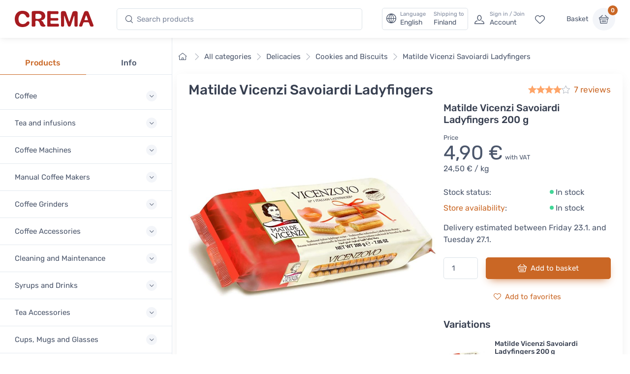

--- FILE ---
content_type: text/html; charset=UTF-8
request_url: https://www.crema.fi/en/products/matilde-vicenzi/italian-ladyfingers/10925
body_size: 22564
content:
<!DOCTYPE html>
<html lang="en">
<head><script>(function(w,i,g){w[g]=w[g]||[];if(typeof w[g].push=='function')w[g].push(i)})
(window,'AW-1060749695','google_tags_first_party');</script><script async src="/metrics/"></script>
			<script>
				window.dataLayer = window.dataLayer || [];
				function gtag(){dataLayer.push(arguments);}
				gtag('js', new Date());
				gtag('set', 'developer_id.dY2E1Nz', true);
				
			</script>
			

    <title>Matilde Vicenzi Savoiardi Ladyfingers - Crema</title>

    <meta charset="utf-8">
    <meta name="viewport" content="width=device-width, initial-scale=1.0">

    <meta name="description" content="Matilde Vicensi&#039;s sweet Vicenzovo Savoiardi sponge cake, also known as Ladyfingers. Delicious with a good coffee and the main ingredient in classic Italian Tiramisù!">
    <meta name="turbo-prefetch" content="false">

    <link rel="shortcut icon" type="image/png" href="/content/favicon/crema/favicon-32x32.png">
    <link rel="apple-touch-icon" sizes="57x57" href="/content/favicon/crema/apple-touch-icon-57x57.png">
    <link rel="apple-touch-icon" sizes="60x60" href="/content/favicon/crema/apple-touch-icon-60x60.png">
    <link rel="apple-touch-icon" sizes="72x72" href="/content/favicon/crema/apple-touch-icon-72x72.png">
    <link rel="apple-touch-icon" sizes="76x76" href="/content/favicon/crema/apple-touch-icon-76x76.png">
    <link rel="apple-touch-icon" sizes="114x114" href="/content/favicon/crema/apple-touch-icon-114x114.png">
    <link rel="apple-touch-icon" sizes="120x120" href="/content/favicon/crema/apple-touch-icon-120x120.png">
    <link rel="apple-touch-icon" sizes="144x144" href="/content/favicon/crema/apple-touch-icon-144x144.png">
    <link rel="apple-touch-icon" sizes="152x152" href="/content/favicon/crema/apple-touch-icon-152x152.png">
    <link rel="apple-touch-icon" sizes="180x180" href="/content/favicon/crema/apple-touch-icon-180x180.png">
    <link rel="icon" type="image/png" href="/content/favicon/crema/favicon-16x16.png" sizes="16x16">
    <link rel="icon" type="image/png" href="/content/favicon/crema/favicon-32x32.png" sizes="32x32">
    <link rel="icon" type="image/png" href="/content/favicon/crema/favicon-96x96.png" sizes="96x96">
    <link rel="icon" type="image/png" href="/content/favicon/crema/android-chrome-192x192.png" sizes="192x192">
    <link rel="manifest" href="/content/favicon/crema/manifest.json">
    <link rel="preconnect" href="https://www.google.com">
    <link rel="preconnect" href="https://www.gstatic.com" crossorigin>

    	<meta property="og:site_name" content="Crema">
    <meta property="og:type" content="product">
                    <meta property="og:title" content="Matilde Vicenzi Savoiardi Ladyfingers 200 g, Price 4,90 €">
        <meta property="og:image" content="https://www.crema.fi/media/cache/og_image/content/products/matilde-vicenzi/italian-ladyfingers/10925-62a669f3159f694d0f96adbbd9f103f8.jpeg">
        <meta property="og:description" content="Matilde Vicensi&#039;s sweet Vicenzovo Savoiardi sponge cake, also known as Ladyfingers. Delicious with a good coffee and the main ingredient in classic Italian Tiramisù!">
    <meta property="og:url" content="https://www.crema.fi/en/products/matilde-vicenzi/italian-ladyfingers/10925">
    <meta property="og:locale" content="en">

    <script defer data-domain="crema.fi" data-api="/cfw/a/event" src="/cfw/a/script.tagged-events.js"></script>
<script>window.plausible = window.plausible || function() { (window.plausible.q = window.plausible.q || []).push(arguments) }</script>

            <link rel="preconnect" href="https://fonts.gstatic.com">
<link rel="preload" href="https://fonts.gstatic.com/s/rubik/v14/iJWbBXyIfDnIV7nEt3KSJbVDV49rz8sDE3U3f4I.woff2" as="font" crossorigin>
<link rel="preload" href="https://fonts.gstatic.com/s/rubik/v14/iJWKBXyIfDnIV7nBrXw.woff2" as="font" crossorigin>
<style>
    /* latin */
    @font-face {
        font-family: 'Rubik';
        font-style: italic;
        font-weight: 300;
        font-display: swap;
        src: url(https://fonts.gstatic.com/s/rubik/v14/iJWbBXyIfDnIV7nEt3KSJbVDV49rz8sDE3U3f4I.woff2) format('woff2');
        unicode-range: U+0000-00FF, U+0131, U+0152-0153, U+02BB-02BC, U+02C6, U+02DA, U+02DC, U+2000-206F, U+2074, U+20AC, U+2122, U+2191, U+2193, U+2212, U+2215, U+FEFF, U+FFFD;
    }
    @font-face {
        font-family: 'Rubik';
        font-style: normal;
        font-weight: 400;
        font-display: swap;
        src: url(https://fonts.gstatic.com/s/rubik/v14/iJWKBXyIfDnIV7nBrXw.woff2) format('woff2');
        unicode-range: U+0000-00FF, U+0131, U+0152-0153, U+02BB-02BC, U+02C6, U+02DA, U+02DC, U+2000-206F, U+2074, U+20AC, U+2122, U+2191, U+2193, U+2212, U+2215, U+FEFF, U+FFFD;
    }
    @font-face {
        font-family: 'Rubik';
        font-style: normal;
        font-weight: 500;
        font-display: swap;
        src: url(https://fonts.gstatic.com/s/rubik/v14/iJWKBXyIfDnIV7nBrXw.woff2) format('woff2');
        unicode-range: U+0000-00FF, U+0131, U+0152-0153, U+02BB-02BC, U+02C6, U+02DA, U+02DC, U+2000-206F, U+2074, U+20AC, U+2122, U+2191, U+2193, U+2212, U+2215, U+FEFF, U+FFFD;
    }
    @font-face {
        font-family: 'Rubik';
        font-style: normal;
        font-weight: 700;
        font-display: swap;
        src: url(https://fonts.gstatic.com/s/rubik/v14/iJWKBXyIfDnIV7nBrXw.woff2) format('woff2');
        unicode-range: U+0000-00FF, U+0131, U+0152-0153, U+02BB-02BC, U+02C6, U+02DA, U+02DC, U+2000-206F, U+2074, U+20AC, U+2122, U+2191, U+2193, U+2212, U+2215, U+FEFF, U+FFFD;
    }
</style>    
            <link rel="stylesheet" href="/build/crema.c6ddf46a.css" data-turbo-track="reload">
    
            <script src="/build/runtime.bdcaa727.js" defer data-turbo-track="reload"></script><script src="/build/crema.fb66f4e7.js" defer data-turbo-track="reload"></script>
    
                <link rel="canonical" href="https://www.cremashop.eu/en/products/matilde-vicenzi/italian-ladyfingers">
            <link rel="alternate" hreflang="fi" href="https://www.crema.fi/fi/products/matilde-vicenzi/italian-ladyfingers">
            <link rel="alternate" hreflang="en" href="https://www.cremashop.eu/en/products/matilde-vicenzi/italian-ladyfingers">
            <link rel="alternate" hreflang="fr" href="https://www.cremashop.eu/fr/products/matilde-vicenzi/italian-ladyfingers">
            <link rel="alternate" hreflang="es" href="https://www.cremashop.eu/es/products/matilde-vicenzi/italian-ladyfingers">
            <link rel="alternate" hreflang="pt" href="https://www.cremashop.eu/pt/products/matilde-vicenzi/italian-ladyfingers">
            <link rel="alternate" hreflang="de" href="https://www.cremashop.eu/de/products/matilde-vicenzi/italian-ladyfingers">
            <link rel="alternate" hreflang="it" href="https://www.cremashop.eu/it/products/matilde-vicenzi/italian-ladyfingers">
            <link rel="alternate" hreflang="sv" href="https://www.cremashop.se/sv/products/matilde-vicenzi/italian-ladyfingers">
            <link rel="alternate" hreflang="da" href="https://www.cremashop.dk/da/products/matilde-vicenzi/italian-ladyfingers">
    

    

</head>

<body data-bs-no-jquery="true" data-controller="body">


    <header
    data-controller="locale" data-locale-settings-path-value="/en/setlocale"
    class="bg-white shadow-sm fixed-top" data-fixed-element
>
    <div class="navbar navbar-expand-xl navbar-light">
        <div class="container-fluid">
            <a class="navbar-brand me-2 me-sm-3 me-xl-4 flex-sm-shrink-0" href="/en/">
                <span class="visually-hidden">Crema</span>
                <svg width="105.83mm" height="22.117mm" version="1.1" viewBox="0 0 105.83 22.117" xmlns="http://www.w3.org/2000/svg">
                    <defs>
                        <clipPath id="headerLogo">
                            <path d="M 0,113.39 H 226.771 V 0 H 0 Z"/>
                        </clipPath>
                    </defs>
                    <g transform="translate(-6.8806 -6.052)">
                        <g transform="matrix(.77579 0 0 -.77579 -28.167 61.094)" clip-path="url(#headerLogo)">
                            <g transform="translate(130.56 60.399)">
                                <path d="m0 0c0.024-4.656 0.063-9.313 0.096-13.972 3e-3 -0.427 6e-3 -0.86-0.024-1.286-0.022-0.271-0.065-0.554-0.166-0.804-0.404-0.98-1.819-1.416-3.509-1.107-1.189 0.215-1.692 0.775-1.698 2.012-0.017 3.189 9e-3 6.374-0.011 9.561-0.027 4.013-0.086 8.027-0.127 12.039-0.023 2.572 0.934 3.565 3.506 3.64 0.58 0.019 1.164 0.021 1.746 3e-3 2.216-0.062 3.077-0.67 3.795-2.774 1.017-2.984 1.999-5.983 2.998-8.977 0.658-1.975 1.306-3.955 1.987-5.921 0.099-0.289 0.36-0.831 0.544-1.087 0.214 0.262 0.499 0.83 0.593 1.13 1.368 4.415 2.731 8.812 4.078 13.234 0.161 0.526 0.347 1.045 0.505 1.573 0.442 1.5 1.415 2.462 2.966 2.638 1.205 0.14 2.453 0.215 3.647 0.056 1.887-0.251 2.569-1.155 2.588-3.061 0.03-3.156 0.04-6.312 0.057-9.467 0.022-4.045 0.054-8.09 0.062-12.135 3e-3 -1.712-0.548-2.315-2.246-2.51-0.389-0.047-0.796-0.05-1.188-9e-3 -1.692 0.184-2.18 0.724-2.183 2.435-0.011 4.995 4e-3 9.989-0.022 14.985-3e-3 0.479-0.201 1.277-0.314 1.759-0.303-0.411-0.748-1.099-0.903-1.557-1.584-4.767-3.123-9.547-4.679-14.321-0.15-0.467-0.311-0.932-0.478-1.39-0.395-1.09-1.033-1.848-2.327-1.854-1.459-8e-3 -2.171 0.318-2.701 1.724-1.134 3.007-2.183 6.046-3.235 9.082-0.79 2.287-1.525 4.594-2.303 6.883-0.132 0.385-0.739 1.437-0.779 1.433-0.084-0.01-0.278-1.429-0.275-1.955" fill="#a61b20"/>
                            </g>
                            <g transform="translate(90.994 54.109)">
                                <path d="m0 0c0.562-0.437 0.896-0.737 1.267-0.977 1.364-0.882 2.316-2.076 2.816-3.624 0.428-1.323 1.165-2.416 2.347-3.188 0.62-0.407 1.109-0.926 0.914-1.744-0.186-0.784-0.807-1.162-1.527-1.292-3.984-0.736-6.642 0.375-7.89 3.834-0.372 1.035-0.661 2.102-0.999 3.148-0.855 2.653-3.657 4.011-6.281 3.059-0.684-0.247-0.78-0.789-0.775-1.404 0.015-2.173 0.035-4.35 0.042-6.527 6e-3 -1.508-0.381-1.977-1.906-2.119-0.938-0.089-1.898-0.118-2.835-0.031-1.283 0.118-1.686 0.631-1.683 1.937 0.012 4.993 0.043 9.988 0.053 14.983 5e-3 2.39-0.021 4.779-0.028 7.17-7e-3 2.233 0.586 3.119 2.822 3.25 3.506 0.205 7.031 0.211 10.546 0.151 2.03-0.033 3.993-0.592 5.81-1.549 3.895-2.048 5.467-7.331 3.352-11.217-0.895-1.641-2.368-2.504-4.073-3.076-0.59-0.201-1.162-0.461-1.972-0.784m-10.007 7.105c0-0.977 1e-3 -1.956-2e-3 -2.934-1e-3 -0.721 0.381-1.198 1.05-1.311 2.41-0.405 4.818-0.477 7.121 0.525 1.689 0.734 2.542 2.233 2.458 4.13-0.074 1.646-1.057 2.912-2.745 3.539-2.096 0.774-4.268 0.696-6.436 0.526-0.886-0.068-1.363-0.627-1.367-1.538" fill="#a61b20"/>
                            </g>
                            <g transform="translate(58.584 70.946)">
                                <path d="m0 0c2.782-0.042 5.488-0.464 7.902-1.986 2.234-1.413 3.673-3.379 4.065-6.044 0.251-1.701-0.303-3.007-1.503-3.509-1.442-0.601-3.001-0.082-3.985 1.368-0.375 0.556-0.68 1.16-1.007 1.749-2.028 3.635-7.307 4.271-10.04 1.099-0.849-0.984-1.503-2.254-1.88-3.504-0.695-2.319-0.63-4.725-0.052-7.088 0.924-3.779 4.158-5.829 8.171-5.267 1.972 0.28 3.597 1.11 4.865 2.659 0.424 0.521 0.884 1.026 1.401 1.447 0.886 0.721 2.301 0.787 3.197 0.236 0.777-0.478 1.106-1.577 0.827-2.811-0.408-1.796-1.513-3.12-2.938-4.201-4.442-3.37-12.505-3.56-17.107-0.4-2.435 1.672-3.906 4.033-4.625 6.853-1.048 4.118-1.019 8.197 0.794 12.126 2.338 5.065 6.405 7.364 11.915 7.273" fill="#a61b20"/>
                            </g>
                            <g transform="translate(101.42 56.755)">
                                <path d="m0 0c0 3.768 3e-3 7.539-1e-3 11.307-2e-3 1.955 0.388 2.393 2.367 2.379 5.056-0.032 10.113-0.099 15.169-0.167 1.354-0.021 1.798-0.43 1.966-1.788 0.061-0.481 0.058-0.983-0.011-1.463-0.182-1.29-0.782-1.819-2.105-1.805-3.095 0.029-6.189 0.095-9.284 0.147-0.336 4e-3 -0.675 0.013-1.011-3e-3 -0.84-0.042-1.299-0.458-1.295-1.333 5e-3 -1.47-0.015-2.942 8e-3 -4.413 0.015-1.024 0.271-1.296 1.339-1.304 3.217-0.025 6.438-0.11 9.652 0.01 2.431 0.092 2.762-1.197 2.221-3.505-0.187-0.799-0.968-0.836-1.661-0.839-3.311-3e-3 -6.622 0-9.93 0-1.706 0-1.777-0.07-1.797-1.737-9e-3 -0.706-0.019-1.409-0.015-2.115 8e-3 -1.425 0.419-1.869 1.871-1.886 1.959-0.023 3.921 6e-3 5.883 0.012 1.655 3e-3 3.31 0.02 4.965 5e-3 1.238-8e-3 1.646-0.38 1.828-1.585 0.014-0.09 0.027-0.182 0.037-0.274 0.285-2.644-0.189-3.165-2.8-3.16-4.811 9e-3 -9.623 0-14.433-3e-3 -0.399 0-0.797-8e-3 -1.196 6e-3 -1.396 0.046-1.812 0.452-1.811 1.839 2e-3 1.687 0.05 3.37 0.059 5.054 0.011 2.209 3e-3 4.414 3e-3 6.621z" fill="#a61b20"/>
                            </g>
                            <g transform="translate(178.91 43.238)">
                                <path d="m0 0c-2.448 0.02-2.906 0.334-3.699 2.425-0.509 1.343-1.03 2.686-1.488 4.05-0.226 0.677-0.625 1.049-1.317 1.055-2.39 0.015-4.78 0.015-7.169 3e-3 -0.693-3e-3 -1.128-0.372-1.349-1.038-0.489-1.481-0.992-2.961-1.5-4.436-0.554-1.61-1.076-1.99-2.745-2.05-2.857-0.108-3.477 0.706-2.497 3.364 2.405 6.519 4.83 13.031 7.252 19.544 0.299 0.801 0.598 1.607 0.965 2.379 0.602 1.279 1.643 1.938 3.064 1.974 0.459 0.01 0.917 0.013 1.377 6e-3 1.54-0.022 2.662-0.744 3.225-2.158 0.816-2.047 1.522-4.138 2.297-6.2 1.825-4.844 3.667-9.679 5.494-14.522 0.249-0.657 0.47-1.329 0.655-2.006 0.378-1.369-0.132-2.131-1.53-2.315-0.424-0.058-0.855-0.063-1.035-0.075m-10.001 11.367v-6e-3c0.644 0 1.286-6e-3 1.928 3e-3 1.087 0.012 1.301 0.241 0.952 1.254-0.727 2.111-1.506 4.204-2.296 6.291-0.094 0.251-0.384 0.427-0.584 0.637-0.224-0.214-0.562-0.39-0.656-0.652-0.774-2.193-1.504-4.402-2.244-6.606-0.215-0.642 0.054-0.924 0.698-0.921 0.734 3e-3 1.47 0 2.202 0" fill="#a61b20"/>
                            </g>
                        </g>
                    </g>
                </svg>
            </a>
            <!-- Search-->
            <form class="d-none d-xl-flex w-100 me-xl-2 ms-xxl-10" novalidate="novalidate" action="/en/search/h/" method="get">
                <div class="input-group d-none d-lg-flex flex-nowrap mx-4">
                    <i class="ci-search position-absolute top-50 start-0 translate-middle-y ms-3"></i>
                    <input id="lg-search" autocomplete="off" class="search-intent search-field form-control rounded-start rounded-end w-100" type="text" name="search" value="" placeholder="Search products">
                </div>
            </form>
            <!-- Toolbar-->
            <div class="navbar-toolbar d-flex flex-shrink-0 align-items-center ms-xl-2">

                <a data-action="locale#openSettings" class="d-flex d-xl-none flex-column align-items-center p-1 me-2 fs-xs btn">
                    <span>
                        EN · FI
                    </span>
                    <span class="ms-1 fi fi-fi"></span>
                </a>

                <button data-action="locale#openSettings" class="d-none d-xl-flex align-items-center btn btn-outline-secondary py-0 px-2 text-start">
                    <i class="navbar-tool-icon ci-globe"></i>
                    <span class="navbar-tool-text ps-2">
                        <small>Language</small>
                        English
                    </span>
                    <span aria-label="Shipping to: Finland">
                        <span class="navbar-tool-text ps-3">
                            <small>Shipping to</small>Finland
                        </span>
                    </span>
                </button>

                <button class="navbar-toggler px-0" type="button" data-bs-toggle="offcanvas" data-bs-target="#sideNav"><span class="navbar-toggler-icon"><span class="visually-hidden">View menu</span></span></button>

                <a class="navbar-tool d-flex d-xl-none" href="#searchBox" data-bs-toggle="collapse" role="button" aria-expanded="false" aria-controls="searchBox">
                    <span class="navbar-tool-tooltip">Search</span>
                    <div class="navbar-tool-icon-box"><i class="navbar-tool-icon ci-search"></i></div>
                </a>
                                    <a class="navbar-tool ms-1 ms-lg-0 me-n1 me-lg-2 d-none d-lg-flex" href="/en/login">
                        <div class="navbar-tool-icon-box"><i class="navbar-tool-icon ci-user"></i></div>
                        <div class="navbar-tool-text ms-n3"><small>Sign in / Join</small>Account</div>
                    </a>
                                <a class="navbar-tool d-none d-lg-flex" href="/en/customer/favorites" rel="nofollow">
                    <span class="navbar-tool-tooltip">My favorites</span>
                    <div class="navbar-tool-icon-box"><i class="navbar-tool-icon ci-heart"></i></div>
                </a>

                <div class="navbar-tool ms-0 ms-lg-3">
                    <button
    data-controller="shop" data-shop-offcanvas-cart-path-value="/en/_offcanvas-cart?checkout=0"
    data-action="click->shop#openOffcanvasCart"
    class="btn ps-0 pe-2" href="/en/cart"
>
    <span class="navbar-tool-text">Basket</span>
</button>
<a
    data-controller="shop" data-shop-offcanvas-cart-path-value="/en/_offcanvas-cart?checkout=0"
    data-action="click->shop#openOffcanvasCart"
    class="navbar-tool-icon-box bg-secondary"
    href="/en/cart"
>
    <span id="cartItemCount" class="navbar-tool-label">0</span><i class="navbar-tool-icon ci-basket"></i>
</a>
                </div>
            </div>
        </div>
    </div>
        <!-- Search collapse-->
    <div class="collapse" id="searchBox">
        <form novalidate="novalidate" action="/en/search/h/" method="get">
            <div class="card pt-2 pb-4 border-0 rounded-0">
                <div class="container">
                    <div class="input-group"><i class="ci-search position-absolute top-50 start-0 translate-middle-y ms-3"></i>
                        <input id="xs-search" autocomplete="off" class="search-intent search-field form-control rounded-start rounded-end w-100" type="text" name="search" value="" placeholder="Search products">
                    </div>
                </div>
            </div>
        </form>
    </div>
    <div class="offcanvas offcanvas-end" id="localeSettings" tabindex="-1"></div>
</header>

<div id="main" data-controller="doofinder">

    <aside class="offcanvas offcanvas-expand w-100 border-end zindex-xl-5 pt-xl-5" id="sideNav">
    <div class="shadow-sm">
            </div>

    <div class="pt-2 d-none d-xl-block"></div>
    <ul class="nav nav-tabs nav-justified mt-2 mt-xl-5 mb-0" role="tablist" style="min-height: 3rem;">
        <li class="nav-item"><a class="nav-link fw-medium active" href="#categories" data-bs-toggle="tab" role="tab">Products</a></li>
        <li class="nav-item"><a class="nav-link fw-medium" href="#menu" data-bs-toggle="tab" role="tab">Info</a></li>
        <li class="nav-item d-xl-none" id="closeOffcanvasNav"><a class="nav-link fs-sm" href="#" data-bs-dismiss="offcanvas" role="tab"><i class="ci-close fs-xs me-2"></i>Close</a></li>
    </ul>
    <div class="offcanvas-body px-0 pt-3 pb-0" data-simplebar>
        <div class="tab-content">
            <!-- Categories-->
            <div class="sidebar-nav tab-pane fade show active" id="categories" role="tabpanel">
                
<div class="widget widget-categories"
    data-controller="shop"
>
    <div class="accordion" id="shop-categories">
                                <div class="accordion-item border-bottom">
                <h3 class="accordion-header px-grid-gutter">
                    <button class="accordion-button collapsed py-3" type="button" data-bs-toggle="collapse" data-bs-target="#menu-coffee" aria-expanded="false" aria-controls="menu-coffee">
                        <span class="d-flex align-items-center">Coffee</span>
                    </button>
                </h3>
                <div class="collapse" id="menu-coffee" data-bs-parent="#shop-categories">
                    <div class="px-grid-gutter pt-1 pb-4">
                        <div class="widget widget-links">
                            <ul class="widget-list">
                                                                    <li class="widget-list-item">
                                        <a
                                            href="/en/store/coffee"
                                            class="widget-list-link"
                                            data-action="shop#categoryLinkClick"
                                        >
                                            All Coffees
                                        </a>
                                                                            </li>
                                                                    <li class="widget-list-item">
                                        <a
                                            href="/en/store/coffee/crema"
                                            class="widget-list-link"
                                            data-action="shop#categoryLinkClick"
                                        >
                                            Crema&#039;s Own Coffees
                                        </a>
                                                                            </li>
                                                                    <li class="widget-list-item">
                                        <a
                                            href="/en/store/coffee/for-drip-coffee-makers"
                                            class="widget-list-link"
                                            data-action="shop#categoryLinkClick"
                                        >
                                            Coffee for Drip Coffee Makers
                                        </a>
                                                                            </li>
                                                                    <li class="widget-list-item">
                                        <a
                                            href="/en/store/coffee/for-coffee-machines"
                                            class="widget-list-link"
                                            data-action="shop#categoryLinkClick"
                                        >
                                            Coffee for Coffee Machines
                                        </a>
                                                                            </li>
                                                                    <li class="widget-list-item">
                                        <a
                                            href="/en/store/coffee/beans"
                                            class="widget-list-link"
                                            data-action="shop#categoryLinkClick"
                                        >
                                            Coffee Beans
                                        </a>
                                                                                    <ul class="widget-list pt-1">
                                                                                                    <li class="widget-list-item">
                                                        <a
                                                            href="/en/store/coffee/beans/espresso"
                                                            class="widget-list-link"
                                                            data-action="shop#categoryLinkClick"
                                                        >
                                                            Espresso Coffee Beans
                                                        </a>
                                                    </li>
                                                                                                    <li class="widget-list-item">
                                                        <a
                                                            href="/en/store/coffee/beans/filter"
                                                            class="widget-list-link"
                                                            data-action="shop#categoryLinkClick"
                                                        >
                                                            Filter Coffee Beans
                                                        </a>
                                                    </li>
                                                                                            </ul>
                                                                            </li>
                                                                    <li class="widget-list-item">
                                        <a
                                            href="/en/store/coffee/ground"
                                            class="widget-list-link"
                                            data-action="shop#categoryLinkClick"
                                        >
                                            Ground Coffee
                                        </a>
                                                                                    <ul class="widget-list pt-1">
                                                                                                    <li class="widget-list-item">
                                                        <a
                                                            href="/en/store/coffee/ground/grind-by-order"
                                                            class="widget-list-link"
                                                            data-action="shop#categoryLinkClick"
                                                        >
                                                            Coffee Ground by Order
                                                        </a>
                                                    </li>
                                                                                                    <li class="widget-list-item">
                                                        <a
                                                            href="/en/store/coffee/ground/drip"
                                                            class="widget-list-link"
                                                            data-action="shop#categoryLinkClick"
                                                        >
                                                            Ground Coffee for Drip Coffee Makers
                                                        </a>
                                                    </li>
                                                                                                    <li class="widget-list-item">
                                                        <a
                                                            href="/en/store/coffee/ground/moka-pot"
                                                            class="widget-list-link"
                                                            data-action="shop#categoryLinkClick"
                                                        >
                                                            Ground Coffee for Moka Pots
                                                        </a>
                                                    </li>
                                                                                            </ul>
                                                                            </li>
                                                                    <li class="widget-list-item">
                                        <a
                                            href="/en/store/coffee/capsules-and-pods"
                                            class="widget-list-link"
                                            data-action="shop#categoryLinkClick"
                                        >
                                            Coffee Capsules &amp; Coffee Pods
                                        </a>
                                                                                    <ul class="widget-list pt-1">
                                                                                                    <li class="widget-list-item">
                                                        <a
                                                            href="/en/store/coffee/capsules-and-pods/dolce-gusto"
                                                            class="widget-list-link"
                                                            data-action="shop#categoryLinkClick"
                                                        >
                                                            Dolce Gusto Compatible Coffee Capsules
                                                        </a>
                                                    </li>
                                                                                                    <li class="widget-list-item">
                                                        <a
                                                            href="/en/store/coffee/capsules-and-pods/ese-espresso-pods"
                                                            class="widget-list-link"
                                                            data-action="shop#categoryLinkClick"
                                                        >
                                                            E.S.E. Espresso Pods
                                                        </a>
                                                    </li>
                                                                                                    <li class="widget-list-item">
                                                        <a
                                                            href="/en/store/coffee/capsules-and-pods/lavazza-point"
                                                            class="widget-list-link"
                                                            data-action="shop#categoryLinkClick"
                                                        >
                                                            Lavazza Espresso Point Compatible Coffee Capsules
                                                        </a>
                                                    </li>
                                                                                                    <li class="widget-list-item">
                                                        <a
                                                            href="/en/store/coffee/capsules-and-pods/nespresso-compatible"
                                                            class="widget-list-link"
                                                            data-action="shop#categoryLinkClick"
                                                        >
                                                            Nespresso Compatible Coffee Capsules
                                                        </a>
                                                    </li>
                                                                                            </ul>
                                                                            </li>
                                                                    <li class="widget-list-item">
                                        <a
                                            href="/en/store/coffee?tags=micro-roastery"
                                            class="widget-list-link"
                                            data-action="shop#categoryLinkClick"
                                        >
                                            Coffee from Micro Roasters
                                        </a>
                                                                            </li>
                                                                    <li class="widget-list-item">
                                        <a
                                            href="/en/store/coffee/decaf"
                                            class="widget-list-link"
                                            data-action="shop#categoryLinkClick"
                                        >
                                            Decaf Coffees
                                        </a>
                                                                            </li>
                                                                    <li class="widget-list-item">
                                        <a
                                            href="/en/store/coffee/flavoured"
                                            class="widget-list-link"
                                            data-action="shop#categoryLinkClick"
                                        >
                                            Flavoured Coffee
                                        </a>
                                                                            </li>
                                                                    <li class="widget-list-item">
                                        <a
                                            href="/en/store/coffee/instant-coffee"
                                            class="widget-list-link"
                                            data-action="shop#categoryLinkClick"
                                        >
                                            Instant Coffee
                                        </a>
                                                                            </li>
                                                                    <li class="widget-list-item">
                                        <a
                                            href="/en/store/coffee/coffee-bags"
                                            class="widget-list-link"
                                            data-action="shop#categoryLinkClick"
                                        >
                                            Coffee Bags
                                        </a>
                                                                            </li>
                                                                    <li class="widget-list-item">
                                        <a
                                            href="/en/store/coffee?tags=organic"
                                            class="widget-list-link"
                                            data-action="shop#categoryLinkClick"
                                        >
                                            Organically Grown Coffees
                                        </a>
                                                                            </li>
                                                                    <li class="widget-list-item">
                                        <a
                                            href="/en/store/coffee?tags=fairtrade"
                                            class="widget-list-link"
                                            data-action="shop#categoryLinkClick"
                                        >
                                            Fairtrade Coffees
                                        </a>
                                                                            </li>
                                                                    <li class="widget-list-item">
                                        <a
                                            href="/en/store/coffee/mushroom-coffee"
                                            class="widget-list-link"
                                            data-action="shop#categoryLinkClick"
                                        >
                                            Mushroom Coffee
                                        </a>
                                                                            </li>
                                                                    <li class="widget-list-item">
                                        <a
                                            href="/en/store/coffee/vietnamese"
                                            class="widget-list-link"
                                            data-action="shop#categoryLinkClick"
                                        >
                                            Vietnamese Coffee
                                        </a>
                                                                            </li>
                                                            </ul>
                        </div>
                    </div>
                </div>
            </div>
                                <div class="accordion-item border-bottom">
                <h3 class="accordion-header px-grid-gutter">
                    <button class="accordion-button collapsed py-3" type="button" data-bs-toggle="collapse" data-bs-target="#menu-tea-and-infusions" aria-expanded="false" aria-controls="menu-tea-and-infusions">
                        <span class="d-flex align-items-center">Tea and infusions</span>
                    </button>
                </h3>
                <div class="collapse" id="menu-tea-and-infusions" data-bs-parent="#shop-categories">
                    <div class="px-grid-gutter pt-1 pb-4">
                        <div class="widget widget-links">
                            <ul class="widget-list">
                                                                    <li class="widget-list-item">
                                        <a
                                            href="/en/store/tea"
                                            class="widget-list-link"
                                            data-action="shop#categoryLinkClick"
                                        >
                                            All Tea
                                        </a>
                                                                            </li>
                                                                    <li class="widget-list-item">
                                        <a
                                            href="/en/store/tea/crema"
                                            class="widget-list-link"
                                            data-action="shop#categoryLinkClick"
                                        >
                                            Crema&#039;s Own Tea
                                        </a>
                                                                            </li>
                                                                    <li class="widget-list-item">
                                        <a
                                            href="/en/store/tea/black"
                                            class="widget-list-link"
                                            data-action="shop#categoryLinkClick"
                                        >
                                            Black Tea
                                        </a>
                                                                            </li>
                                                                    <li class="widget-list-item">
                                        <a
                                            href="/en/store/tea/green"
                                            class="widget-list-link"
                                            data-action="shop#categoryLinkClick"
                                        >
                                            Green Tea
                                        </a>
                                                                            </li>
                                                                    <li class="widget-list-item">
                                        <a
                                            href="/en/store/tea/oolong"
                                            class="widget-list-link"
                                            data-action="shop#categoryLinkClick"
                                        >
                                            Oolong Tea
                                        </a>
                                                                            </li>
                                                                    <li class="widget-list-item">
                                        <a
                                            href="/en/store/tea/white"
                                            class="widget-list-link"
                                            data-action="shop#categoryLinkClick"
                                        >
                                            White Tea
                                        </a>
                                                                            </li>
                                                                    <li class="widget-list-item">
                                        <a
                                            href="/en/store/tea/rooibos"
                                            class="widget-list-link"
                                            data-action="shop#categoryLinkClick"
                                        >
                                            Rooibos
                                        </a>
                                                                            </li>
                                                                    <li class="widget-list-item">
                                        <a
                                            href="/en/store/tea/herbal"
                                            class="widget-list-link"
                                            data-action="shop#categoryLinkClick"
                                        >
                                            Herbal tea and fruit infusions
                                        </a>
                                                                            </li>
                                                                    <li class="widget-list-item">
                                        <a
                                            href="/en/store/tea/matcha"
                                            class="widget-list-link"
                                            data-action="shop#categoryLinkClick"
                                        >
                                            Matcha
                                        </a>
                                                                            </li>
                                                            </ul>
                        </div>
                    </div>
                </div>
            </div>
                                <div class="accordion-item border-bottom">
                <h3 class="accordion-header px-grid-gutter">
                    <button class="accordion-button collapsed py-3" type="button" data-bs-toggle="collapse" data-bs-target="#menu-coffee-machines" aria-expanded="false" aria-controls="menu-coffee-machines">
                        <span class="d-flex align-items-center">Coffee Machines</span>
                    </button>
                </h3>
                <div class="collapse" id="menu-coffee-machines" data-bs-parent="#shop-categories">
                    <div class="px-grid-gutter pt-1 pb-4">
                        <div class="widget widget-links">
                            <ul class="widget-list">
                                                                    <li class="widget-list-item">
                                        <a
                                            href="/en/store/coffee-machines"
                                            class="widget-list-link"
                                            data-action="shop#categoryLinkClick"
                                        >
                                            All Coffee Machines
                                        </a>
                                                                            </li>
                                                                    <li class="widget-list-item">
                                        <a
                                            href="/en/store/coffee-machines/fully-automatic"
                                            class="widget-list-link"
                                            data-action="shop#categoryLinkClick"
                                        >
                                            Automatic Coffee Machines
                                        </a>
                                                                                    <ul class="widget-list pt-1">
                                                                                                    <li class="widget-list-item">
                                                        <a
                                                            href="/en/store/coffee-machines/fully-automatic/delonghi"
                                                            class="widget-list-link"
                                                            data-action="shop#categoryLinkClick"
                                                        >
                                                            DeLonghi Fully Automatic Coffee Machines
                                                        </a>
                                                    </li>
                                                                                                    <li class="widget-list-item">
                                                        <a
                                                            href="/en/store/coffee-machines/fully-automatic/jura"
                                                            class="widget-list-link"
                                                            data-action="shop#categoryLinkClick"
                                                        >
                                                            Jura Fully Automatic Coffee Machines
                                                        </a>
                                                    </li>
                                                                                                    <li class="widget-list-item">
                                                        <a
                                                            href="/en/store/coffee-machines/fully-automatic/jura-professional"
                                                            class="widget-list-link"
                                                            data-action="shop#categoryLinkClick"
                                                        >
                                                            Jura Professional
                                                        </a>
                                                    </li>
                                                                                                    <li class="widget-list-item">
                                                        <a
                                                            href="/en/store/coffee-machines/fully-automatic/nivona"
                                                            class="widget-list-link"
                                                            data-action="shop#categoryLinkClick"
                                                        >
                                                            Nivona Fully Automatic Coffee Machines
                                                        </a>
                                                    </li>
                                                                                                    <li class="widget-list-item">
                                                        <a
                                                            href="/en/store/coffee-machines/fully-automatic/siemens"
                                                            class="widget-list-link"
                                                            data-action="shop#categoryLinkClick"
                                                        >
                                                            Siemens Fully Automatic Coffee Machines
                                                        </a>
                                                    </li>
                                                                                                    <li class="widget-list-item">
                                                        <a
                                                            href="/en/store/coffee-machines/fully-automatic/smeg"
                                                            class="widget-list-link"
                                                            data-action="shop#categoryLinkClick"
                                                        >
                                                            Smeg Fully Automatic Coffee Machines
                                                        </a>
                                                    </li>
                                                                                                    <li class="widget-list-item">
                                                        <a
                                                            href="/en/store/coffee-machines/fully-automatic/witt"
                                                            class="widget-list-link"
                                                            data-action="shop#categoryLinkClick"
                                                        >
                                                            Witt Fully Automatic Coffee Machines
                                                        </a>
                                                    </li>
                                                                                            </ul>
                                                                            </li>
                                                                    <li class="widget-list-item">
                                        <a
                                            href="/en/store/coffee-machines/espresso-machines"
                                            class="widget-list-link"
                                            data-action="shop#categoryLinkClick"
                                        >
                                            Espresso Machines
                                        </a>
                                                                                    <ul class="widget-list pt-1">
                                                                                                    <li class="widget-list-item">
                                                        <a
                                                            href="/en/store/coffee-machines/espresso-machines/capsule"
                                                            class="widget-list-link"
                                                            data-action="shop#categoryLinkClick"
                                                        >
                                                            Capsule Machines
                                                        </a>
                                                    </li>
                                                                                                    <li class="widget-list-item">
                                                        <a
                                                            href="/en/store/coffee-machines/espresso-machines/ese-pod"
                                                            class="widget-list-link"
                                                            data-action="shop#categoryLinkClick"
                                                        >
                                                            ESE Pod Coffee Machines
                                                        </a>
                                                    </li>
                                                                                                    <li class="widget-list-item">
                                                        <a
                                                            href="/en/store/coffee-machines/espresso-machines/manual-and-lever"
                                                            class="widget-list-link"
                                                            data-action="shop#categoryLinkClick"
                                                        >
                                                            Manual &amp; Lever Espresso Machines
                                                        </a>
                                                    </li>
                                                                                                    <li class="widget-list-item">
                                                        <a
                                                            href="/en/store/coffee-machines/espresso-machines/semi-automatic"
                                                            class="widget-list-link"
                                                            data-action="shop#categoryLinkClick"
                                                        >
                                                            Semi-Automatic Espresso Machines
                                                        </a>
                                                    </li>
                                                                                            </ul>
                                                                            </li>
                                                                    <li class="widget-list-item">
                                        <a
                                            href="/en/store/coffee-machines/coffee-makers"
                                            class="widget-list-link"
                                            data-action="shop#categoryLinkClick"
                                        >
                                            Drip Coffee Makers
                                        </a>
                                                                            </li>
                                                                    <li class="widget-list-item">
                                        <a
                                            href="/en/store/coffee-machines/coffee-makers/professional"
                                            class="widget-list-link"
                                            data-action="shop#categoryLinkClick"
                                        >
                                            Coffee Makers for Work
                                        </a>
                                                                            </li>
                                                                    <li class="widget-list-item">
                                        <a
                                            href="/en/store/coffee-machines/milk-coolers"
                                            class="widget-list-link"
                                            data-action="shop#categoryLinkClick"
                                        >
                                            Milk Coolers for Coffee Machines
                                        </a>
                                                                            </li>
                                                            </ul>
                        </div>
                    </div>
                </div>
            </div>
                                <div class="accordion-item border-bottom">
                <h3 class="accordion-header px-grid-gutter">
                    <button class="accordion-button collapsed py-3" type="button" data-bs-toggle="collapse" data-bs-target="#menu-manual-coffee-makers" aria-expanded="false" aria-controls="menu-manual-coffee-makers">
                        <span class="d-flex align-items-center">Manual Coffee Makers</span>
                    </button>
                </h3>
                <div class="collapse" id="menu-manual-coffee-makers" data-bs-parent="#shop-categories">
                    <div class="px-grid-gutter pt-1 pb-4">
                        <div class="widget widget-links">
                            <ul class="widget-list">
                                                                    <li class="widget-list-item">
                                        <a
                                            href="/en/store/coffee-equipment"
                                            class="widget-list-link"
                                            data-action="shop#categoryLinkClick"
                                        >
                                            All Manual Coffee Makers
                                        </a>
                                                                            </li>
                                                                    <li class="widget-list-item">
                                        <a
                                            href="/en/store/coffee-equipment/moka-pots"
                                            class="widget-list-link"
                                            data-action="shop#categoryLinkClick"
                                        >
                                            Moka Pots
                                        </a>
                                                                            </li>
                                                                    <li class="widget-list-item">
                                        <a
                                            href="/en/store/coffee-equipment/press-pots"
                                            class="widget-list-link"
                                            data-action="shop#categoryLinkClick"
                                        >
                                            French Presses
                                        </a>
                                                                            </li>
                                                                    <li class="widget-list-item">
                                        <a
                                            href="/en/store/coffee-equipment/aeropress"
                                            class="widget-list-link"
                                            data-action="shop#categoryLinkClick"
                                        >
                                            AeroPress
                                        </a>
                                                                            </li>
                                                                    <li class="widget-list-item">
                                        <a
                                            href="/en/store/coffee-equipment/pour-over"
                                            class="widget-list-link"
                                            data-action="shop#categoryLinkClick"
                                        >
                                            Coffee Drippers &amp; Accessories
                                        </a>
                                                                                    <ul class="widget-list pt-1">
                                                                                                    <li class="widget-list-item">
                                                        <a
                                                            href="/en/store/coffee-equipment/pour-over/drippers"
                                                            class="widget-list-link"
                                                            data-action="shop#categoryLinkClick"
                                                        >
                                                            Coffee Drippers
                                                        </a>
                                                    </li>
                                                                                                    <li class="widget-list-item">
                                                        <a
                                                            href="/en/store/coffee-equipment/pour-over/servers"
                                                            class="widget-list-link"
                                                            data-action="shop#categoryLinkClick"
                                                        >
                                                            Coffee Servers
                                                        </a>
                                                    </li>
                                                                                                    <li class="widget-list-item">
                                                        <a
                                                            href="/en/store/coffee-equipment/pour-over/filters"
                                                            class="widget-list-link"
                                                            data-action="shop#categoryLinkClick"
                                                        >
                                                            Filter Papers for Coffee
                                                        </a>
                                                    </li>
                                                                                                    <li class="widget-list-item">
                                                        <a
                                                            href="/en/store/coffee-equipment/pour-over/kettles"
                                                            class="widget-list-link"
                                                            data-action="shop#categoryLinkClick"
                                                        >
                                                            Kettles for Coffee Brewing
                                                        </a>
                                                    </li>
                                                                                                    <li class="widget-list-item">
                                                        <a
                                                            href="/en/store/coffee-equipment/pour-over/filter-carafes"
                                                            class="widget-list-link"
                                                            data-action="shop#categoryLinkClick"
                                                        >
                                                            Pour Over Coffee Carafes
                                                        </a>
                                                    </li>
                                                                                                    <li class="widget-list-item">
                                                        <a
                                                            href="/en/store/coffee-equipment/pour-over/sets"
                                                            class="widget-list-link"
                                                            data-action="shop#categoryLinkClick"
                                                        >
                                                            Pour Over Sets
                                                        </a>
                                                    </li>
                                                                                                    <li class="widget-list-item">
                                                        <a
                                                            href="/en/store/coffee-equipment/pour-over/stands"
                                                            class="widget-list-link"
                                                            data-action="shop#categoryLinkClick"
                                                        >
                                                            Pour Over Stands
                                                        </a>
                                                    </li>
                                                                                            </ul>
                                                                            </li>
                                                                    <li class="widget-list-item">
                                        <a
                                            href="/en/store/coffee-equipment/chemex"
                                            class="widget-list-link"
                                            data-action="shop#categoryLinkClick"
                                        >
                                            Chemex
                                        </a>
                                                                            </li>
                                                                    <li class="widget-list-item">
                                        <a
                                            href="/en/store/coffee-equipment/vacuum-coffee-makers"
                                            class="widget-list-link"
                                            data-action="shop#categoryLinkClick"
                                        >
                                            Vacuum Coffee Brewers
                                        </a>
                                                                            </li>
                                                                    <li class="widget-list-item">
                                        <a
                                            href="/en/store/coffee-equipment/cold-brew"
                                            class="widget-list-link"
                                            data-action="shop#categoryLinkClick"
                                        >
                                            Cold Brew
                                        </a>
                                                                            </li>
                                                                    <li class="widget-list-item">
                                        <a
                                            href="/en/store/coffee-equipment/wacaco"
                                            class="widget-list-link"
                                            data-action="shop#categoryLinkClick"
                                        >
                                            Wacaco
                                        </a>
                                                                            </li>
                                                                    <li class="widget-list-item">
                                        <a
                                            href="/en/store/coffee-equipment/handpresso"
                                            class="widget-list-link"
                                            data-action="shop#categoryLinkClick"
                                        >
                                            Handpresso
                                        </a>
                                                                            </li>
                                                                    <li class="widget-list-item">
                                        <a
                                            href="/en/store/coffee-equipment/outdoor"
                                            class="widget-list-link"
                                            data-action="shop#categoryLinkClick"
                                        >
                                            Outdoor Coffee
                                        </a>
                                                                            </li>
                                                                    <li class="widget-list-item">
                                        <a
                                            href="/en/store/coffee-equipment/misc"
                                            class="widget-list-link"
                                            data-action="shop#categoryLinkClick"
                                        >
                                            Other Coffee Equipment
                                        </a>
                                                                            </li>
                                                            </ul>
                        </div>
                    </div>
                </div>
            </div>
                                <div class="accordion-item border-bottom">
                <h3 class="accordion-header px-grid-gutter">
                    <button class="accordion-button collapsed py-3" type="button" data-bs-toggle="collapse" data-bs-target="#menu-coffee-grinders" aria-expanded="false" aria-controls="menu-coffee-grinders">
                        <span class="d-flex align-items-center">Coffee Grinders</span>
                    </button>
                </h3>
                <div class="collapse" id="menu-coffee-grinders" data-bs-parent="#shop-categories">
                    <div class="px-grid-gutter pt-1 pb-4">
                        <div class="widget widget-links">
                            <ul class="widget-list">
                                                                    <li class="widget-list-item">
                                        <a
                                            href="/en/store/coffee-grinders"
                                            class="widget-list-link"
                                            data-action="shop#categoryLinkClick"
                                        >
                                            All Coffee Grinders
                                        </a>
                                                                            </li>
                                                                    <li class="widget-list-item">
                                        <a
                                            href="/en/store/coffee-grinders/hand"
                                            class="widget-list-link"
                                            data-action="shop#categoryLinkClick"
                                        >
                                            Manual Coffee Grinders
                                        </a>
                                                                            </li>
                                                                    <li class="widget-list-item">
                                        <a
                                            href="/en/store/coffee-grinders/electric"
                                            class="widget-list-link"
                                            data-action="shop#categoryLinkClick"
                                        >
                                            Electric Coffee Grinders
                                        </a>
                                                                                    <ul class="widget-list pt-1">
                                                                                                    <li class="widget-list-item">
                                                        <a
                                                            href="/en/store/coffee-grinders/electric/drip-coffee"
                                                            class="widget-list-link"
                                                            data-action="shop#categoryLinkClick"
                                                        >
                                                            Electric Coffee Grinders for Drip Coffee
                                                        </a>
                                                    </li>
                                                                                                    <li class="widget-list-item">
                                                        <a
                                                            href="/en/store/coffee-grinders/electric/espresso"
                                                            class="widget-list-link"
                                                            data-action="shop#categoryLinkClick"
                                                        >
                                                            Electric Coffee Grinders for Espresso
                                                        </a>
                                                    </li>
                                                                                            </ul>
                                                                            </li>
                                                            </ul>
                        </div>
                    </div>
                </div>
            </div>
                                <div class="accordion-item border-bottom">
                <h3 class="accordion-header px-grid-gutter">
                    <button class="accordion-button collapsed py-3" type="button" data-bs-toggle="collapse" data-bs-target="#menu-coffee-accessories" aria-expanded="false" aria-controls="menu-coffee-accessories">
                        <span class="d-flex align-items-center">Coffee Accessories</span>
                    </button>
                </h3>
                <div class="collapse" id="menu-coffee-accessories" data-bs-parent="#shop-categories">
                    <div class="px-grid-gutter pt-1 pb-4">
                        <div class="widget widget-links">
                            <ul class="widget-list">
                                                                    <li class="widget-list-item">
                                        <a
                                            href="/en/store/coffee-accessories"
                                            class="widget-list-link"
                                            data-action="shop#categoryLinkClick"
                                        >
                                            All Coffee Accessories
                                        </a>
                                                                            </li>
                                                                    <li class="widget-list-item">
                                        <a
                                            href="/en/store/coffee-accessories/water"
                                            class="widget-list-link"
                                            data-action="shop#categoryLinkClick"
                                        >
                                            Water Kettles
                                        </a>
                                                                                    <ul class="widget-list pt-1">
                                                                                                    <li class="widget-list-item">
                                                        <a
                                                            href="/en/store/coffee-accessories/water/electric-kettles"
                                                            class="widget-list-link"
                                                            data-action="shop#categoryLinkClick"
                                                        >
                                                            Electric Kettles
                                                        </a>
                                                    </li>
                                                                                                    <li class="widget-list-item">
                                                        <a
                                                            href="/en/store/coffee-accessories/water/electric-pour-over-kettles"
                                                            class="widget-list-link"
                                                            data-action="shop#categoryLinkClick"
                                                        >
                                                            Electric Pour Over Kettles
                                                        </a>
                                                    </li>
                                                                                                    <li class="widget-list-item">
                                                        <a
                                                            href="/en/store/coffee-accessories/water/stovetop-kettles"
                                                            class="widget-list-link"
                                                            data-action="shop#categoryLinkClick"
                                                        >
                                                            Stovetop Kettles
                                                        </a>
                                                    </li>
                                                                                            </ul>
                                                                            </li>
                                                                    <li class="widget-list-item">
                                        <a
                                            href="/en/store/coffee-accessories/coffee-filters"
                                            class="widget-list-link"
                                            data-action="shop#categoryLinkClick"
                                        >
                                            Filter Papers &amp; Permanent Filters
                                        </a>
                                                                                    <ul class="widget-list pt-1">
                                                                                                    <li class="widget-list-item">
                                                        <a
                                                            href="/en/store/coffee-accessories/coffee-filters/paper-filters"
                                                            class="widget-list-link"
                                                            data-action="shop#categoryLinkClick"
                                                        >
                                                            Paper Filters
                                                        </a>
                                                    </li>
                                                                                                    <li class="widget-list-item">
                                                        <a
                                                            href="/en/store/coffee-accessories/coffee-filters/permanent-filters"
                                                            class="widget-list-link"
                                                            data-action="shop#categoryLinkClick"
                                                        >
                                                            Permanent Filters
                                                        </a>
                                                    </li>
                                                                                            </ul>
                                                                            </li>
                                                                    <li class="widget-list-item">
                                        <a
                                            href="/en/store/coffee-accessories/servers"
                                            class="widget-list-link"
                                            data-action="shop#categoryLinkClick"
                                        >
                                            Coffee Servers
                                        </a>
                                                                            </li>
                                                                    <li class="widget-list-item">
                                        <a
                                            href="/en/store/coffee-accessories/measures"
                                            class="widget-list-link"
                                            data-action="shop#categoryLinkClick"
                                        >
                                            Weighing, measuring and dosing
                                        </a>
                                                                                    <ul class="widget-list pt-1">
                                                                                                    <li class="widget-list-item">
                                                        <a
                                                            href="/en/store/coffee-accessories/measures/calibration"
                                                            class="widget-list-link"
                                                            data-action="shop#categoryLinkClick"
                                                        >
                                                            Calibration
                                                        </a>
                                                    </li>
                                                                                                    <li class="widget-list-item">
                                                        <a
                                                            href="/en/store/coffee-accessories/measures/scales"
                                                            class="widget-list-link"
                                                            data-action="shop#categoryLinkClick"
                                                        >
                                                            Coffee Scales
                                                        </a>
                                                    </li>
                                                                                                    <li class="widget-list-item">
                                                        <a
                                                            href="/en/store/coffee-accessories/measures/measuring-spoons"
                                                            class="widget-list-link"
                                                            data-action="shop#categoryLinkClick"
                                                        >
                                                            Measuring Spoons and Cups
                                                        </a>
                                                    </li>
                                                                                                    <li class="widget-list-item">
                                                        <a
                                                            href="/en/store/coffee-accessories/measures/thermometers"
                                                            class="widget-list-link"
                                                            data-action="shop#categoryLinkClick"
                                                        >
                                                            Thermometers
                                                        </a>
                                                    </li>
                                                                                                    <li class="widget-list-item">
                                                        <a
                                                            href="/en/store/coffee-accessories/measures/timers"
                                                            class="widget-list-link"
                                                            data-action="shop#categoryLinkClick"
                                                        >
                                                            Timers
                                                        </a>
                                                    </li>
                                                                                            </ul>
                                                                            </li>
                                                                    <li class="widget-list-item">
                                        <a
                                            href="/en/store/coffee-accessories/espresso"
                                            class="widget-list-link"
                                            data-action="shop#categoryLinkClick"
                                        >
                                            Espresso Accessories
                                        </a>
                                                                                    <ul class="widget-list pt-1">
                                                                                                    <li class="widget-list-item">
                                                        <a
                                                            href="/en/store/coffee-accessories/espresso/tampers"
                                                            class="widget-list-link"
                                                            data-action="shop#categoryLinkClick"
                                                        >
                                                            Coffee Tampers
                                                        </a>
                                                    </li>
                                                                                                    <li class="widget-list-item">
                                                        <a
                                                            href="/en/store/coffee-accessories/espresso/dosing-tools"
                                                            class="widget-list-link"
                                                            data-action="shop#categoryLinkClick"
                                                        >
                                                            Dosing Tools
                                                        </a>
                                                    </li>
                                                                                                    <li class="widget-list-item">
                                                        <a
                                                            href="/en/store/coffee-accessories/espresso/filter-baskets"
                                                            class="widget-list-link"
                                                            data-action="shop#categoryLinkClick"
                                                        >
                                                            Filter Baskets
                                                        </a>
                                                    </li>
                                                                                                    <li class="widget-list-item">
                                                        <a
                                                            href="/en/store/coffee-accessories/espresso/knock-boxes"
                                                            class="widget-list-link"
                                                            data-action="shop#categoryLinkClick"
                                                        >
                                                            Knock Boxes
                                                        </a>
                                                    </li>
                                                                                                    <li class="widget-list-item">
                                                        <a
                                                            href="/en/store/coffee-accessories/espresso/portafilters"
                                                            class="widget-list-link"
                                                            data-action="shop#categoryLinkClick"
                                                        >
                                                            Portafilters
                                                        </a>
                                                    </li>
                                                                                                    <li class="widget-list-item">
                                                        <a
                                                            href="/en/store/coffee-accessories/espresso/tamping-mats"
                                                            class="widget-list-link"
                                                            data-action="shop#categoryLinkClick"
                                                        >
                                                            Tamping Mats
                                                        </a>
                                                    </li>
                                                                                            </ul>
                                                                            </li>
                                                                    <li class="widget-list-item">
                                        <a
                                            href="/en/store/coffee-accessories/milk-frothing"
                                            class="widget-list-link"
                                            data-action="shop#categoryLinkClick"
                                        >
                                            Milk Frothing
                                        </a>
                                                                                    <ul class="widget-list pt-1">
                                                                                                    <li class="widget-list-item">
                                                        <a
                                                            href="/en/store/coffee-accessories/milk-frothing/cocoa-shakers"
                                                            class="widget-list-link"
                                                            data-action="shop#categoryLinkClick"
                                                        >
                                                            Cocoa Shakers
                                                        </a>
                                                    </li>
                                                                                                    <li class="widget-list-item">
                                                        <a
                                                            href="/en/store/coffee-accessories/milk-frothing/milk-frothers"
                                                            class="widget-list-link"
                                                            data-action="shop#categoryLinkClick"
                                                        >
                                                            Milk Frothers
                                                        </a>
                                                    </li>
                                                                                                    <li class="widget-list-item">
                                                        <a
                                                            href="/en/store/coffee-accessories/milk-frothing/milk-pitchers"
                                                            class="widget-list-link"
                                                            data-action="shop#categoryLinkClick"
                                                        >
                                                            Milk Pitchers
                                                        </a>
                                                    </li>
                                                                                                    <li class="widget-list-item">
                                                        <a
                                                            href="/en/store/coffee-accessories/milk-frothing/thermometers"
                                                            class="widget-list-link"
                                                            data-action="shop#categoryLinkClick"
                                                        >
                                                            Thermometers for Milk
                                                        </a>
                                                    </li>
                                                                                            </ul>
                                                                            </li>
                                                                    <li class="widget-list-item">
                                        <a
                                            href="/en/store/coffee-accessories/storage"
                                            class="widget-list-link"
                                            data-action="shop#categoryLinkClick"
                                        >
                                            Coffee Storage
                                        </a>
                                                                            </li>
                                                                    <li class="widget-list-item">
                                        <a
                                            href="/en/store/coffee-accessories/vacuum-carafes"
                                            class="widget-list-link"
                                            data-action="shop#categoryLinkClick"
                                        >
                                            Vacuum Jugs
                                        </a>
                                                                            </li>
                                                                    <li class="widget-list-item">
                                        <a
                                            href="/en/store/coffee-accessories/spoons"
                                            class="widget-list-link"
                                            data-action="shop#categoryLinkClick"
                                        >
                                            Coffee Spoons
                                        </a>
                                                                            </li>
                                                                    <li class="widget-list-item">
                                        <a
                                            href="/en/store/coffee-accessories/jura?sort=price-low"
                                            class="widget-list-link"
                                            data-action="shop#categoryLinkClick"
                                        >
                                            Jura Accessories &amp; Cleaning Aids
                                        </a>
                                                                            </li>
                                                            </ul>
                        </div>
                    </div>
                </div>
            </div>
                                <div class="accordion-item border-bottom">
                <h3 class="accordion-header px-grid-gutter">
                    <button class="accordion-button collapsed py-3" type="button" data-bs-toggle="collapse" data-bs-target="#menu-cleaning-and-maintenance" aria-expanded="false" aria-controls="menu-cleaning-and-maintenance">
                        <span class="d-flex align-items-center">Cleaning and Maintenance</span>
                    </button>
                </h3>
                <div class="collapse" id="menu-cleaning-and-maintenance" data-bs-parent="#shop-categories">
                    <div class="px-grid-gutter pt-1 pb-4">
                        <div class="widget widget-links">
                            <ul class="widget-list">
                                                                    <li class="widget-list-item">
                                        <a
                                            href="/en/store/cleaning-and-maintenance"
                                            class="widget-list-link"
                                            data-action="shop#categoryLinkClick"
                                        >
                                            All products
                                        </a>
                                                                            </li>
                                                                    <li class="widget-list-item">
                                        <a
                                            href="/en/store/cleaning-and-maintenance/jura"
                                            class="widget-list-link"
                                            data-action="shop#categoryLinkClick"
                                        >
                                            Jura Cleaning Products
                                        </a>
                                                                            </li>
                                                                    <li class="widget-list-item">
                                        <a
                                            href="/en/store/cleaning-and-maintenance/agents"
                                            class="widget-list-link"
                                            data-action="shop#categoryLinkClick"
                                        >
                                            Coffee Machine Cleaning Agents
                                        </a>
                                                                            </li>
                                                                    <li class="widget-list-item">
                                        <a
                                            href="/en/store/cleaning-and-maintenance/water-filters"
                                            class="widget-list-link"
                                            data-action="shop#categoryLinkClick"
                                        >
                                            Water Filters
                                        </a>
                                                                            </li>
                                                                    <li class="widget-list-item">
                                        <a
                                            href="/en/store/cleaning-and-maintenance/descaling"
                                            class="widget-list-link"
                                            data-action="shop#categoryLinkClick"
                                        >
                                            Descaling Agents
                                        </a>
                                                                            </li>
                                                                    <li class="widget-list-item">
                                        <a
                                            href="/en/store/cleaning-and-maintenance/milk-agents"
                                            class="widget-list-link"
                                            data-action="shop#categoryLinkClick"
                                        >
                                            Milk Cleaning Agents
                                        </a>
                                                                            </li>
                                                                    <li class="widget-list-item">
                                        <a
                                            href="/en/store/cleaning-and-maintenance/brushes"
                                            class="widget-list-link"
                                            data-action="shop#categoryLinkClick"
                                        >
                                            Cleaning Brushes
                                        </a>
                                                                            </li>
                                                                    <li class="widget-list-item">
                                        <a
                                            href="/en/store/cleaning-and-maintenance/cloths"
                                            class="widget-list-link"
                                            data-action="shop#categoryLinkClick"
                                        >
                                            Cleaning Cloths
                                        </a>
                                                                            </li>
                                                                    <li class="widget-list-item">
                                        <a
                                            href="/en/store/cleaning-and-maintenance/grinder-agents"
                                            class="widget-list-link"
                                            data-action="shop#categoryLinkClick"
                                        >
                                            Coffee Grinder Cleaning Agents
                                        </a>
                                                                            </li>
                                                            </ul>
                        </div>
                    </div>
                </div>
            </div>
                                <div class="accordion-item border-bottom">
                <h3 class="accordion-header px-grid-gutter">
                    <button class="accordion-button collapsed py-3" type="button" data-bs-toggle="collapse" data-bs-target="#menu-syrups-and-drinks" aria-expanded="false" aria-controls="menu-syrups-and-drinks">
                        <span class="d-flex align-items-center">Syrups and Drinks</span>
                    </button>
                </h3>
                <div class="collapse" id="menu-syrups-and-drinks" data-bs-parent="#shop-categories">
                    <div class="px-grid-gutter pt-1 pb-4">
                        <div class="widget widget-links">
                            <ul class="widget-list">
                                                                    <li class="widget-list-item">
                                        <a
                                            href="/en/store/syrups-and-drinks"
                                            class="widget-list-link"
                                            data-action="shop#categoryLinkClick"
                                        >
                                            All Syrups and Drinks
                                        </a>
                                                                            </li>
                                                                    <li class="widget-list-item">
                                        <a
                                            href="/en/store/syrups-and-drinks/flavoured-syrups"
                                            class="widget-list-link"
                                            data-action="shop#categoryLinkClick"
                                        >
                                            Flavoured syrups
                                        </a>
                                                                                    <ul class="widget-list pt-1">
                                                                                                    <li class="widget-list-item">
                                                        <a
                                                            href="/en/store/syrups-and-drinks/flavoured-syrups/da-vinci"
                                                            class="widget-list-link"
                                                            data-action="shop#categoryLinkClick"
                                                        >
                                                            Da Vinci Flavoured Syrups
                                                        </a>
                                                    </li>
                                                                                                    <li class="widget-list-item">
                                                        <a
                                                            href="/en/store/syrups-and-drinks/flavoured-syrups/maison-routin-1883"
                                                            class="widget-list-link"
                                                            data-action="shop#categoryLinkClick"
                                                        >
                                                            Maison Routin 1883 Flavoured Syrups
                                                        </a>
                                                    </li>
                                                                                                    <li class="widget-list-item">
                                                        <a
                                                            href="/en/store/syrups-and-drinks/flavoured-syrups/modo"
                                                            class="widget-list-link"
                                                            data-action="shop#categoryLinkClick"
                                                        >
                                                            Modo Flavoured Syrups
                                                        </a>
                                                    </li>
                                                                                                    <li class="widget-list-item">
                                                        <a
                                                            href="/en/store/syrups-and-drinks/flavoured-syrups/monin"
                                                            class="widget-list-link"
                                                            data-action="shop#categoryLinkClick"
                                                        >
                                                            Monin Flavoured Syrups
                                                        </a>
                                                    </li>
                                                                                                    <li class="widget-list-item">
                                                        <a
                                                            href="/en/store/syrups-and-drinks/flavoured-syrups/nexus"
                                                            class="widget-list-link"
                                                            data-action="shop#categoryLinkClick"
                                                        >
                                                            Nexus Flavoured Syrups
                                                        </a>
                                                    </li>
                                                                                                    <li class="widget-list-item">
                                                        <a
                                                            href="/en/store/syrups-and-drinks/flavoured-syrups/sugar-free-syrups"
                                                            class="widget-list-link"
                                                            data-action="shop#categoryLinkClick"
                                                        >
                                                            Sugar Free Syrups
                                                        </a>
                                                    </li>
                                                                                                    <li class="widget-list-item">
                                                        <a
                                                            href="/en/store/syrups-and-drinks/flavoured-syrups/torani"
                                                            class="widget-list-link"
                                                            data-action="shop#categoryLinkClick"
                                                        >
                                                            Torani Flavoured Syrups
                                                        </a>
                                                    </li>
                                                                                            </ul>
                                                                            </li>
                                                                    <li class="widget-list-item">
                                        <a
                                            href="/en/store/syrups-and-drinks/sauces-and-toppings"
                                            class="widget-list-link"
                                            data-action="shop#categoryLinkClick"
                                        >
                                            Sauces and Toppings
                                        </a>
                                                                            </li>
                                                                    <li class="widget-list-item">
                                        <a
                                            href="/en/store/syrups-and-drinks/hot-chocolate"
                                            class="widget-list-link"
                                            data-action="shop#categoryLinkClick"
                                        >
                                            Hot Chocolate Powder
                                        </a>
                                                                            </li>
                                                                    <li class="widget-list-item">
                                        <a
                                            href="/en/store/syrups-and-drinks/bubble-tea"
                                            class="widget-list-link"
                                            data-action="shop#categoryLinkClick"
                                        >
                                            Bubble Tea
                                        </a>
                                                                            </li>
                                                                    <li class="widget-list-item">
                                        <a
                                            href="/en/store/syrups-and-drinks/monin-concentrates"
                                            class="widget-list-link"
                                            data-action="shop#categoryLinkClick"
                                        >
                                            Monin Concentrates
                                        </a>
                                                                            </li>
                                                                    <li class="widget-list-item">
                                        <a
                                            href="/en/store/syrups-and-drinks/fruit-purees"
                                            class="widget-list-link"
                                            data-action="shop#categoryLinkClick"
                                        >
                                            Monin Fruit Purées
                                        </a>
                                                                            </li>
                                                                    <li class="widget-list-item">
                                        <a
                                            href="/en/store/syrups-and-drinks/frappe-powder"
                                            class="widget-list-link"
                                            data-action="shop#categoryLinkClick"
                                        >
                                            Monin Frappé Powder
                                        </a>
                                                                            </li>
                                                                    <li class="widget-list-item">
                                        <a
                                            href="/en/store/syrups-and-drinks/chai-latte"
                                            class="widget-list-link"
                                            data-action="shop#categoryLinkClick"
                                        >
                                            Chai Latte
                                        </a>
                                                                            </li>
                                                                    <li class="widget-list-item">
                                        <a
                                            href="/en/store/syrups-and-drinks/beverages"
                                            class="widget-list-link"
                                            data-action="shop#categoryLinkClick"
                                        >
                                            Beverages
                                        </a>
                                                                            </li>
                                                                    <li class="widget-list-item">
                                        <a
                                            href="/en/store/syrups-and-drinks/sweeteners-and-coffee-add-ins"
                                            class="widget-list-link"
                                            data-action="shop#categoryLinkClick"
                                        >
                                            Sweeteners and Coffee Add-Ins
                                        </a>
                                                                                    <ul class="widget-list pt-1">
                                                                                                    <li class="widget-list-item">
                                                        <a
                                                            href="/en/store/syrups-and-drinks/sweeteners-and-coffee-add-ins/milk-and-creamers"
                                                            class="widget-list-link"
                                                            data-action="shop#categoryLinkClick"
                                                        >
                                                            Milk and Creamers
                                                        </a>
                                                    </li>
                                                                                                    <li class="widget-list-item">
                                                        <a
                                                            href="/en/store/syrups-and-drinks/sweeteners-and-coffee-add-ins/sugars"
                                                            class="widget-list-link"
                                                            data-action="shop#categoryLinkClick"
                                                        >
                                                            Sugars
                                                        </a>
                                                    </li>
                                                                                                    <li class="widget-list-item">
                                                        <a
                                                            href="/en/store/syrups-and-drinks/sweeteners-and-coffee-add-ins/sweeteners"
                                                            class="widget-list-link"
                                                            data-action="shop#categoryLinkClick"
                                                        >
                                                            Sweeteners
                                                        </a>
                                                    </li>
                                                                                            </ul>
                                                                            </li>
                                                            </ul>
                        </div>
                    </div>
                </div>
            </div>
                                <div class="accordion-item border-bottom">
                <h3 class="accordion-header px-grid-gutter">
                    <button class="accordion-button collapsed py-3" type="button" data-bs-toggle="collapse" data-bs-target="#menu-tea-accessories" aria-expanded="false" aria-controls="menu-tea-accessories">
                        <span class="d-flex align-items-center">Tea Accessories</span>
                    </button>
                </h3>
                <div class="collapse" id="menu-tea-accessories" data-bs-parent="#shop-categories">
                    <div class="px-grid-gutter pt-1 pb-4">
                        <div class="widget widget-links">
                            <ul class="widget-list">
                                                                    <li class="widget-list-item">
                                        <a
                                            href="/en/store/tea-accessories"
                                            class="widget-list-link"
                                            data-action="shop#categoryLinkClick"
                                        >
                                            All Tea Accessories
                                        </a>
                                                                            </li>
                                                                    <li class="widget-list-item">
                                        <a
                                            href="/en/store/tea-accessories/tea-pots"
                                            class="widget-list-link"
                                            data-action="shop#categoryLinkClick"
                                        >
                                            Tea Pots
                                        </a>
                                                                            </li>
                                                                    <li class="widget-list-item">
                                        <a
                                            href="/en/store/tea-accessories/teapot-warmers"
                                            class="widget-list-link"
                                            data-action="shop#categoryLinkClick"
                                        >
                                            Teapot Warmers
                                        </a>
                                                                            </li>
                                                                    <li class="widget-list-item">
                                        <a
                                            href="/en/store/tea-accessories/tea-filter"
                                            class="widget-list-link"
                                            data-action="shop#categoryLinkClick"
                                        >
                                            Tea Strainers
                                        </a>
                                                                            </li>
                                                                    <li class="widget-list-item">
                                        <a
                                            href="/en/store/tea-accessories/matcha-accessories"
                                            class="widget-list-link"
                                            data-action="shop#categoryLinkClick"
                                        >
                                            Matcha Accessories
                                        </a>
                                                                            </li>
                                                                    <li class="widget-list-item">
                                        <a
                                            href="/en/store/tea-accessories/timers"
                                            class="widget-list-link"
                                            data-action="shop#categoryLinkClick"
                                        >
                                            Tea Timers
                                        </a>
                                                                            </li>
                                                                    <li class="widget-list-item">
                                        <a
                                            href="/en/store/tea-accessories/tea-appliances"
                                            class="widget-list-link"
                                            data-action="shop#categoryLinkClick"
                                        >
                                            Appliances for Tea
                                        </a>
                                                                            </li>
                                                            </ul>
                        </div>
                    </div>
                </div>
            </div>
                                <div class="accordion-item border-bottom">
                <h3 class="accordion-header px-grid-gutter">
                    <button class="accordion-button collapsed py-3" type="button" data-bs-toggle="collapse" data-bs-target="#menu-cups-mugs-and-glasses" aria-expanded="false" aria-controls="menu-cups-mugs-and-glasses">
                        <span class="d-flex align-items-center">Cups, Mugs and Glasses</span>
                    </button>
                </h3>
                <div class="collapse" id="menu-cups-mugs-and-glasses" data-bs-parent="#shop-categories">
                    <div class="px-grid-gutter pt-1 pb-4">
                        <div class="widget widget-links">
                            <ul class="widget-list">
                                                                    <li class="widget-list-item">
                                        <a
                                            href="/en/store/drinkware"
                                            class="widget-list-link"
                                            data-action="shop#categoryLinkClick"
                                        >
                                            All Cups &amp; Mugs
                                        </a>
                                                                            </li>
                                                                    <li class="widget-list-item">
                                        <a
                                            href="/en/store/drinkware/espresso-cups"
                                            class="widget-list-link"
                                            data-action="shop#categoryLinkClick"
                                        >
                                            Espresso Cups
                                        </a>
                                                                            </li>
                                                                    <li class="widget-list-item">
                                        <a
                                            href="/en/store/drinkware/cappuccino-cups"
                                            class="widget-list-link"
                                            data-action="shop#categoryLinkClick"
                                        >
                                            Cappuccino Cups
                                        </a>
                                                                            </li>
                                                                    <li class="widget-list-item">
                                        <a
                                            href="/en/store/drinkware/latte-cups"
                                            class="widget-list-link"
                                            data-action="shop#categoryLinkClick"
                                        >
                                            Latte Cups
                                        </a>
                                                                            </li>
                                                                    <li class="widget-list-item">
                                        <a
                                            href="/en/store/drinkware/coffee-glasses"
                                            class="widget-list-link"
                                            data-action="shop#categoryLinkClick"
                                        >
                                            Coffee Glasses
                                        </a>
                                                                            </li>
                                                                    <li class="widget-list-item">
                                        <a
                                            href="/en/store/drinkware/coffee-cups"
                                            class="widget-list-link"
                                            data-action="shop#categoryLinkClick"
                                        >
                                            Coffee Cups
                                        </a>
                                                                            </li>
                                                                    <li class="widget-list-item">
                                        <a
                                            href="/en/store/drinkware/mugs"
                                            class="widget-list-link"
                                            data-action="shop#categoryLinkClick"
                                        >
                                            Coffee Mugs
                                        </a>
                                                                            </li>
                                                                    <li class="widget-list-item">
                                        <a
                                            href="/en/store/drinkware/coffee-tasting-cups"
                                            class="widget-list-link"
                                            data-action="shop#categoryLinkClick"
                                        >
                                            Coffee Tasting Cups
                                        </a>
                                                                            </li>
                                                                    <li class="widget-list-item">
                                        <a
                                            href="/en/store/drinkware/tea-cups"
                                            class="widget-list-link"
                                            data-action="shop#categoryLinkClick"
                                        >
                                            Tea Cups &amp; Mugs
                                        </a>
                                                                            </li>
                                                                    <li class="widget-list-item">
                                        <a
                                            href="/en/store/drinkware/travel-mugs"
                                            class="widget-list-link"
                                            data-action="shop#categoryLinkClick"
                                        >
                                            Travel Mugs
                                        </a>
                                                                            </li>
                                                                    <li class="widget-list-item">
                                        <a
                                            href="/en/store/drinkware/thermoses"
                                            class="widget-list-link"
                                            data-action="shop#categoryLinkClick"
                                        >
                                            Thermos Flasks
                                        </a>
                                                                            </li>
                                                                    <li class="widget-list-item">
                                        <a
                                            href="/en/store/drinkware/bar-glasses"
                                            class="widget-list-link"
                                            data-action="shop#categoryLinkClick"
                                        >
                                            Beer &amp; Cocktail glasses
                                        </a>
                                                                            </li>
                                                            </ul>
                        </div>
                    </div>
                </div>
            </div>
                                <div class="accordion-item border-bottom">
                <h3 class="accordion-header px-grid-gutter">
                    <button class="accordion-button py-3" type="button" data-bs-toggle="collapse" data-bs-target="#menu-delicacies" aria-expanded="false" aria-controls="menu-delicacies">
                        <span class="d-flex align-items-center">Delicacies</span>
                    </button>
                </h3>
                <div class="collapse show" id="menu-delicacies" data-bs-parent="#shop-categories">
                    <div class="px-grid-gutter pt-1 pb-4">
                        <div class="widget widget-links">
                            <ul class="widget-list">
                                                                    <li class="widget-list-item">
                                        <a
                                            href="/en/store/delicacies"
                                            class="widget-list-link"
                                            data-action="shop#categoryLinkClick"
                                        >
                                            All Delicacies
                                        </a>
                                                                            </li>
                                                                    <li class="widget-list-item">
                                        <a
                                            href="/en/store/delicacies/cookies"
                                            class="widget-list-link text-primary"
                                            data-action="shop#categoryLinkClick"
                                        >
                                            Cookies
                                        </a>
                                                                            </li>
                                                                    <li class="widget-list-item">
                                        <a
                                            href="/en/store/delicacies/chocolate"
                                            class="widget-list-link"
                                            data-action="shop#categoryLinkClick"
                                        >
                                            Chocolate
                                        </a>
                                                                            </li>
                                                                    <li class="widget-list-item">
                                        <a
                                            href="/en/store/delicacies/sweets"
                                            class="widget-list-link"
                                            data-action="shop#categoryLinkClick"
                                        >
                                            Sweets
                                        </a>
                                                                                    <ul class="widget-list pt-1">
                                                                                                    <li class="widget-list-item">
                                                        <a
                                                            href="/en/store/delicacies/sweets/licorice"
                                                            class="widget-list-link"
                                                            data-action="shop#categoryLinkClick"
                                                        >
                                                            Licorice
                                                        </a>
                                                    </li>
                                                                                                    <li class="widget-list-item">
                                                        <a
                                                            href="/en/store/delicacies/sweets/other-sweets"
                                                            class="widget-list-link"
                                                            data-action="shop#categoryLinkClick"
                                                        >
                                                            Other Sweets
                                                        </a>
                                                    </li>
                                                                                                    <li class="widget-list-item">
                                                        <a
                                                            href="/en/store/delicacies/sweets/salmiakki"
                                                            class="widget-list-link"
                                                            data-action="shop#categoryLinkClick"
                                                        >
                                                            Salmiakki
                                                        </a>
                                                    </li>
                                                                                            </ul>
                                                                            </li>
                                                                    <li class="widget-list-item">
                                        <a
                                            href="/en/store/delicacies/dessert-bars"
                                            class="widget-list-link"
                                            data-action="shop#categoryLinkClick"
                                        >
                                            Dessert Bars
                                        </a>
                                                                            </li>
                                                                    <li class="widget-list-item">
                                        <a
                                            href="/en/store/delicacies/spreads"
                                            class="widget-list-link"
                                            data-action="shop#categoryLinkClick"
                                        >
                                            Spreads
                                        </a>
                                                                            </li>
                                                            </ul>
                        </div>
                    </div>
                </div>
            </div>
                                <div class="accordion-item border-bottom">
                <h3 class="accordion-header px-grid-gutter">
                    <button class="accordion-button collapsed py-3" type="button" data-bs-toggle="collapse" data-bs-target="#menu-coffee-roasting" aria-expanded="false" aria-controls="menu-coffee-roasting">
                        <span class="d-flex align-items-center">Coffee Roasting</span>
                    </button>
                </h3>
                <div class="collapse" id="menu-coffee-roasting" data-bs-parent="#shop-categories">
                    <div class="px-grid-gutter pt-1 pb-4">
                        <div class="widget widget-links">
                            <ul class="widget-list">
                                                                    <li class="widget-list-item">
                                        <a
                                            href="/en/store/coffee-roasting/coffee-roasters"
                                            class="widget-list-link"
                                            data-action="shop#categoryLinkClick"
                                        >
                                            Coffee Roasters
                                        </a>
                                                                            </li>
                                                                    <li class="widget-list-item">
                                        <a
                                            href="/en/store/coffee-roasting/green-coffee"
                                            class="widget-list-link"
                                            data-action="shop#categoryLinkClick"
                                        >
                                            Green Coffee Beans
                                        </a>
                                                                            </li>
                                                                    <li class="widget-list-item">
                                        <a
                                            href="/en/store/coffee-roasting/roasting-accessories"
                                            class="widget-list-link"
                                            data-action="shop#categoryLinkClick"
                                        >
                                            Coffee Roasting Accessories
                                        </a>
                                                                            </li>
                                                            </ul>
                        </div>
                    </div>
                </div>
            </div>
                                <div class="accordion-item border-bottom">
                <h3 class="accordion-header px-grid-gutter">
                    <button class="accordion-button collapsed py-3" type="button" data-bs-toggle="collapse" data-bs-target="#menu-kitchen" aria-expanded="false" aria-controls="menu-kitchen">
                        <span class="d-flex align-items-center">Kitchen</span>
                    </button>
                </h3>
                <div class="collapse" id="menu-kitchen" data-bs-parent="#shop-categories">
                    <div class="px-grid-gutter pt-1 pb-4">
                        <div class="widget widget-links">
                            <ul class="widget-list">
                                                                    <li class="widget-list-item">
                                        <a
                                            href="/en/store/kitchen"
                                            class="widget-list-link"
                                            data-action="shop#categoryLinkClick"
                                        >
                                            All Kitchen Equipment
                                        </a>
                                                                            </li>
                                                                    <li class="widget-list-item">
                                        <a
                                            href="/en/store/kitchen/appliances"
                                            class="widget-list-link"
                                            data-action="shop#categoryLinkClick"
                                        >
                                            Kitchen Appliances
                                        </a>
                                                                                    <ul class="widget-list pt-1">
                                                                                                    <li class="widget-list-item">
                                                        <a
                                                            href="/en/store/kitchen/appliances/airfryers"
                                                            class="widget-list-link"
                                                            data-action="shop#categoryLinkClick"
                                                        >
                                                            Airfryers
                                                        </a>
                                                    </li>
                                                                                                    <li class="widget-list-item">
                                                        <a
                                                            href="/en/store/kitchen/appliances/blenders"
                                                            class="widget-list-link"
                                                            data-action="shop#categoryLinkClick"
                                                        >
                                                            Blenders
                                                        </a>
                                                    </li>
                                                                                                    <li class="widget-list-item">
                                                        <a
                                                            href="/en/store/kitchen/appliances/countertop-ovens"
                                                            class="widget-list-link"
                                                            data-action="shop#categoryLinkClick"
                                                        >
                                                            Countertop Ovens
                                                        </a>
                                                    </li>
                                                                                                    <li class="widget-list-item">
                                                        <a
                                                            href="/en/store/kitchen/appliances/food-smokers"
                                                            class="widget-list-link"
                                                            data-action="shop#categoryLinkClick"
                                                        >
                                                            Food Smokers
                                                        </a>
                                                    </li>
                                                                                                    <li class="widget-list-item">
                                                        <a
                                                            href="/en/store/kitchen/appliances/ice-cream-makers"
                                                            class="widget-list-link"
                                                            data-action="shop#categoryLinkClick"
                                                        >
                                                            Ice Cream Makers
                                                        </a>
                                                    </li>
                                                                                                    <li class="widget-list-item">
                                                        <a
                                                            href="/en/store/kitchen/appliances/ice-makers"
                                                            class="widget-list-link"
                                                            data-action="shop#categoryLinkClick"
                                                        >
                                                            Ice Makers
                                                        </a>
                                                    </li>
                                                                                                    <li class="widget-list-item">
                                                        <a
                                                            href="/en/store/kitchen/appliances/kettles"
                                                            class="widget-list-link"
                                                            data-action="shop#categoryLinkClick"
                                                        >
                                                            Kettles
                                                        </a>
                                                    </li>
                                                                                                    <li class="widget-list-item">
                                                        <a
                                                            href="/en/store/kitchen/appliances/scales"
                                                            class="widget-list-link"
                                                            data-action="shop#categoryLinkClick"
                                                        >
                                                            Kitchen Scales
                                                        </a>
                                                    </li>
                                                                                                    <li class="widget-list-item">
                                                        <a
                                                            href="/en/store/kitchen/appliances/toasters"
                                                            class="widget-list-link"
                                                            data-action="shop#categoryLinkClick"
                                                        >
                                                            Toasters
                                                        </a>
                                                    </li>
                                                                                                    <li class="widget-list-item">
                                                        <a
                                                            href="/en/store/kitchen/appliances/waffle-irons"
                                                            class="widget-list-link"
                                                            data-action="shop#categoryLinkClick"
                                                        >
                                                            Waffle Irons
                                                        </a>
                                                    </li>
                                                                                            </ul>
                                                                            </li>
                                                                    <li class="widget-list-item">
                                        <a
                                            href="/en/store/kitchen/cookware"
                                            class="widget-list-link"
                                            data-action="shop#categoryLinkClick"
                                        >
                                            Cookware
                                        </a>
                                                                            </li>
                                                                    <li class="widget-list-item">
                                        <a
                                            href="/en/store/kitchen/tools"
                                            class="widget-list-link"
                                            data-action="shop#categoryLinkClick"
                                        >
                                            Kitchen tools
                                        </a>
                                                                                    <ul class="widget-list pt-1">
                                                                                                    <li class="widget-list-item">
                                                        <a
                                                            href="/en/store/kitchen/tools/whippers-and-siphons/co2-cartridges"
                                                            class="widget-list-link"
                                                            data-action="shop#categoryLinkClick"
                                                        >
                                                            CO₂ Cartridges
                                                        </a>
                                                    </li>
                                                                                                    <li class="widget-list-item">
                                                        <a
                                                            href="/en/store/kitchen/tools/citrus-juicers"
                                                            class="widget-list-link"
                                                            data-action="shop#categoryLinkClick"
                                                        >
                                                            Citrus Juicers
                                                        </a>
                                                    </li>
                                                                                                    <li class="widget-list-item">
                                                        <a
                                                            href="/en/store/kitchen/tools/cooking-thermometers"
                                                            class="widget-list-link"
                                                            data-action="shop#categoryLinkClick"
                                                        >
                                                            Cooking Thermometers
                                                        </a>
                                                    </li>
                                                                                                    <li class="widget-list-item">
                                                        <a
                                                            href="/en/store/kitchen/tools/ice-cream-moulds"
                                                            class="widget-list-link"
                                                            data-action="shop#categoryLinkClick"
                                                        >
                                                            Ice Cream Moulds
                                                        </a>
                                                    </li>
                                                                                                    <li class="widget-list-item">
                                                        <a
                                                            href="/en/store/kitchen/tools/ice-moulds"
                                                            class="widget-list-link"
                                                            data-action="shop#categoryLinkClick"
                                                        >
                                                            Ice Moulds and Trays
                                                        </a>
                                                    </li>
                                                                                                    <li class="widget-list-item">
                                                        <a
                                                            href="/en/store/kitchen/tools/whippers-and-siphons/n2-cartridges"
                                                            class="widget-list-link"
                                                            data-action="shop#categoryLinkClick"
                                                        >
                                                            Nitrogen (N₂) Cartridges
                                                        </a>
                                                    </li>
                                                                                                    <li class="widget-list-item">
                                                        <a
                                                            href="/en/store/kitchen/tools/whippers-and-siphons/n2o-cartridges"
                                                            class="widget-list-link"
                                                            data-action="shop#categoryLinkClick"
                                                        >
                                                            N₂O Cartridges
                                                        </a>
                                                    </li>
                                                                                                    <li class="widget-list-item">
                                                        <a
                                                            href="/en/store/kitchen/tools/salt-and-pepper"
                                                            class="widget-list-link"
                                                            data-action="shop#categoryLinkClick"
                                                        >
                                                            Salt and Pepper
                                                        </a>
                                                    </li>
                                                                                                    <li class="widget-list-item">
                                                        <a
                                                            href="/en/store/kitchen/tools/whippers-and-siphons"
                                                            class="widget-list-link"
                                                            data-action="shop#categoryLinkClick"
                                                        >
                                                            Whippers &amp; Siphons
                                                        </a>
                                                    </li>
                                                                                            </ul>
                                                                            </li>
                                                                    <li class="widget-list-item">
                                        <a
                                            href="/en/store/kitchen/storage"
                                            class="widget-list-link"
                                            data-action="shop#categoryLinkClick"
                                        >
                                            Storage
                                        </a>
                                                                            </li>
                                                                    <li class="widget-list-item">
                                        <a
                                            href="/en/store/kitchen/knives"
                                            class="widget-list-link"
                                            data-action="shop#categoryLinkClick"
                                        >
                                            Kitchen Knives
                                        </a>
                                                                                    <ul class="widget-list pt-1">
                                                                                                    <li class="widget-list-item">
                                                        <a
                                                            href="/en/store/kitchen/knives/chefs-knives"
                                                            class="widget-list-link"
                                                            data-action="shop#categoryLinkClick"
                                                        >
                                                            Chef&#039;s Knives
                                                        </a>
                                                    </li>
                                                                                                    <li class="widget-list-item">
                                                        <a
                                                            href="/en/store/kitchen/knives/knife-blocks-and-storage"
                                                            class="widget-list-link"
                                                            data-action="shop#categoryLinkClick"
                                                        >
                                                            Knife Blocks and Holders
                                                        </a>
                                                    </li>
                                                                                                    <li class="widget-list-item">
                                                        <a
                                                            href="/en/store/kitchen/knives/knife-sets"
                                                            class="widget-list-link"
                                                            data-action="shop#categoryLinkClick"
                                                        >
                                                            Knife Sets
                                                        </a>
                                                    </li>
                                                                                                    <li class="widget-list-item">
                                                        <a
                                                            href="/en/store/kitchen/knives/sharpeners"
                                                            class="widget-list-link"
                                                            data-action="shop#categoryLinkClick"
                                                        >
                                                            Knife Sharpeners
                                                        </a>
                                                    </li>
                                                                                                    <li class="widget-list-item">
                                                        <a
                                                            href="/en/store/kitchen/knives/paring-knives"
                                                            class="widget-list-link"
                                                            data-action="shop#categoryLinkClick"
                                                        >
                                                            Paring Knives
                                                        </a>
                                                    </li>
                                                                                            </ul>
                                                                            </li>
                                                                    <li class="widget-list-item">
                                        <a
                                            href="/en/store/kitchen/bar"
                                            class="widget-list-link"
                                            data-action="shop#categoryLinkClick"
                                        >
                                            Bar Accessories
                                        </a>
                                                                                    <ul class="widget-list pt-1">
                                                                                                    <li class="widget-list-item">
                                                        <a
                                                            href="/en/store/kitchen/bar/accessories"
                                                            class="widget-list-link"
                                                            data-action="shop#categoryLinkClick"
                                                        >
                                                            Bar Accessories
                                                        </a>
                                                    </li>
                                                                                                    <li class="widget-list-item">
                                                        <a
                                                            href="/en/store/kitchen/bar/mixers"
                                                            class="widget-list-link"
                                                            data-action="shop#categoryLinkClick"
                                                        >
                                                            Bar Mixers and Soft Drinks
                                                        </a>
                                                    </li>
                                                                                                    <li class="widget-list-item">
                                                        <a
                                                            href="/en/store/kitchen/bar/wine-accessories"
                                                            class="widget-list-link"
                                                            data-action="shop#categoryLinkClick"
                                                        >
                                                            Wine Accessories
                                                        </a>
                                                    </li>
                                                                                            </ul>
                                                                            </li>
                                                                    <li class="widget-list-item">
                                        <a
                                            href="/en/store/kitchen/water-filters"
                                            class="widget-list-link"
                                            data-action="shop#categoryLinkClick"
                                        >
                                            Water Filter Jugs
                                        </a>
                                                                            </li>
                                                                    <li class="widget-list-item">
                                        <a
                                            href="/en/store/kitchen/cleaning"
                                            class="widget-list-link"
                                            data-action="shop#categoryLinkClick"
                                        >
                                            Cleaning Products
                                        </a>
                                                                            </li>
                                                            </ul>
                        </div>
                    </div>
                </div>
            </div>
                                <div class="accordion-item border-bottom">
                <h3 class="accordion-header px-grid-gutter">
                    <button class="accordion-button collapsed py-3" type="button" data-bs-toggle="collapse" data-bs-target="#menu-spare-parts" aria-expanded="false" aria-controls="menu-spare-parts">
                        <span class="d-flex align-items-center">Spare Parts</span>
                    </button>
                </h3>
                <div class="collapse" id="menu-spare-parts" data-bs-parent="#shop-categories">
                    <div class="px-grid-gutter pt-1 pb-4">
                        <div class="widget widget-links">
                            <ul class="widget-list">
                                                                    <li class="widget-list-item">
                                        <a
                                            href="/en/store/spare-parts/coffee-equipment"
                                            class="widget-list-link"
                                            data-action="shop#categoryLinkClick"
                                        >
                                            Spare Parts for Coffee Machines
                                        </a>
                                                                                    <ul class="widget-list pt-1">
                                                                                                    <li class="widget-list-item">
                                                        <a
                                                            href="/en/store/spare-parts/coffee-equipment/1zpresso"
                                                            class="widget-list-link"
                                                            data-action="shop#categoryLinkClick"
                                                        >
                                                            1Zpresso Spare Parts
                                                        </a>
                                                    </li>
                                                                                                    <li class="widget-list-item">
                                                        <a
                                                            href="/en/store/spare-parts/coffee-equipment/9barista"
                                                            class="widget-list-link"
                                                            data-action="shop#categoryLinkClick"
                                                        >
                                                            9Barista Spare Parts
                                                        </a>
                                                    </li>
                                                                                                    <li class="widget-list-item">
                                                        <a
                                                            href="/en/store/spare-parts/coffee-equipment/aeropress"
                                                            class="widget-list-link"
                                                            data-action="shop#categoryLinkClick"
                                                        >
                                                            AeroPress Spare Parts
                                                        </a>
                                                    </li>
                                                                                                    <li class="widget-list-item">
                                                        <a
                                                            href="/en/store/spare-parts/coffee-equipment/alessi"
                                                            class="widget-list-link"
                                                            data-action="shop#categoryLinkClick"
                                                        >
                                                            Alessi Spare Parts
                                                        </a>
                                                    </li>
                                                                                                    <li class="widget-list-item">
                                                        <a
                                                            href="/en/store/spare-parts/coffee-equipment/bialetti"
                                                            class="widget-list-link"
                                                            data-action="shop#categoryLinkClick"
                                                        >
                                                            Bialetti Spare Parts
                                                        </a>
                                                    </li>
                                                                                                    <li class="widget-list-item">
                                                        <a
                                                            href="/en/store/spare-parts/coffee-equipment/bodum"
                                                            class="widget-list-link"
                                                            data-action="shop#categoryLinkClick"
                                                        >
                                                            Bodum Spare Parts
                                                        </a>
                                                    </li>
                                                                                                    <li class="widget-list-item">
                                                        <a
                                                            href="/en/store/spare-parts/coffee-equipment/cafelat"
                                                            class="widget-list-link"
                                                            data-action="shop#categoryLinkClick"
                                                        >
                                                            Cafelat Spare Parts
                                                        </a>
                                                    </li>
                                                                                                    <li class="widget-list-item">
                                                        <a
                                                            href="/en/store/spare-parts/coffee-equipment/eureka"
                                                            class="widget-list-link"
                                                            data-action="shop#categoryLinkClick"
                                                        >
                                                            Eureka Spare Parts
                                                        </a>
                                                    </li>
                                                                                                    <li class="widget-list-item">
                                                        <a
                                                            href="/en/store/spare-parts/coffee-equipment/flair"
                                                            class="widget-list-link"
                                                            data-action="shop#categoryLinkClick"
                                                        >
                                                            Flair Spare Parts
                                                        </a>
                                                    </li>
                                                                                                    <li class="widget-list-item">
                                                        <a
                                                            href="/en/store/spare-parts/coffee-equipment/moccamaster"
                                                            class="widget-list-link"
                                                            data-action="shop#categoryLinkClick"
                                                        >
                                                            Moccamaster Spare Parts
                                                        </a>
                                                    </li>
                                                                                                    <li class="widget-list-item">
                                                        <a
                                                            href="/en/store/spare-parts/coffee-equipment/toddy"
                                                            class="widget-list-link"
                                                            data-action="shop#categoryLinkClick"
                                                        >
                                                            Toddy Spare Parts
                                                        </a>
                                                    </li>
                                                                                                    <li class="widget-list-item">
                                                        <a
                                                            href="/en/store/spare-parts/coffee-equipment/wilfa"
                                                            class="widget-list-link"
                                                            data-action="shop#categoryLinkClick"
                                                        >
                                                            Wilfa Spare Parts
                                                        </a>
                                                    </li>
                                                                                            </ul>
                                                                            </li>
                                                                    <li class="widget-list-item">
                                        <a
                                            href="/en/store/spare-parts/kitchen-equipment"
                                            class="widget-list-link"
                                            data-action="shop#categoryLinkClick"
                                        >
                                            Spare Parts for Kitchen Equipment
                                        </a>
                                                                            </li>
                                                            </ul>
                        </div>
                    </div>
                </div>
            </div>
                                <div class="accordion-item border-bottom">
                <h3 class="accordion-header px-grid-gutter">
                    <button class="accordion-button collapsed py-3" type="button" data-bs-toggle="collapse" data-bs-target="#menu-gifts-and-seasonal-items" aria-expanded="false" aria-controls="menu-gifts-and-seasonal-items">
                        <span class="d-flex align-items-center">Gifts and Seasonal Items 🎁</span>
                    </button>
                </h3>
                <div class="collapse" id="menu-gifts-and-seasonal-items" data-bs-parent="#shop-categories">
                    <div class="px-grid-gutter pt-1 pb-4">
                        <div class="widget widget-links">
                            <ul class="widget-list">
                                                                    <li class="widget-list-item">
                                        <a
                                            href="/en/store/gifts-and-seasonal"
                                            class="widget-list-link"
                                            data-action="shop#categoryLinkClick"
                                        >
                                            All Gifts and Seasonal Items
                                        </a>
                                                                            </li>
                                                                    <li class="widget-list-item">
                                        <a
                                            href="/en/store/gifts-and-seasonal/pumpkin-spice"
                                            class="widget-list-link"
                                            data-action="shop#categoryLinkClick"
                                        >
                                            Pumpkin Spice 🎃
                                        </a>
                                                                            </li>
                                                                    <li class="widget-list-item">
                                        <a
                                            href="/en/store/gifts-and-seasonal/christmas"
                                            class="widget-list-link"
                                            data-action="shop#categoryLinkClick"
                                        >
                                            Christmas 🎄
                                        </a>
                                                                                    <ul class="widget-list pt-1">
                                                                                                    <li class="widget-list-item">
                                                        <a
                                                            href="/en/store/gifts-and-seasonal/christmas/advent-calendars"
                                                            class="widget-list-link"
                                                            data-action="shop#categoryLinkClick"
                                                        >
                                                            Advent Calendars
                                                        </a>
                                                    </li>
                                                                                                    <li class="widget-list-item">
                                                        <a
                                                            href="/en/store/gifts-and-seasonal/christmas/coffee"
                                                            class="widget-list-link"
                                                            data-action="shop#categoryLinkClick"
                                                        >
                                                            Christmas Coffee
                                                        </a>
                                                    </li>
                                                                                                    <li class="widget-list-item">
                                                        <a
                                                            href="/en/store/gifts-and-seasonal/christmas/delicacies"
                                                            class="widget-list-link"
                                                            data-action="shop#categoryLinkClick"
                                                        >
                                                            Christmas Delicacies
                                                        </a>
                                                    </li>
                                                                                                    <li class="widget-list-item">
                                                        <a
                                                            href="/en/store/gifts-and-seasonal/christmas/tea"
                                                            class="widget-list-link"
                                                            data-action="shop#categoryLinkClick"
                                                        >
                                                            Christmas Tea
                                                        </a>
                                                    </li>
                                                                                            </ul>
                                                                            </li>
                                                                    <li class="widget-list-item">
                                        <a
                                            href="/en/store/gifts-and-seasonal/gift-sets"
                                            class="widget-list-link"
                                            data-action="shop#categoryLinkClick"
                                        >
                                            Gift Sets
                                        </a>
                                                                            </li>
                                                                    <li class="widget-list-item">
                                        <a
                                            href="/en/store/gifts-and-seasonal/keychains"
                                            class="widget-list-link"
                                            data-action="shop#categoryLinkClick"
                                        >
                                            Keychains
                                        </a>
                                                                            </li>
                                                                    <li class="widget-list-item">
                                        <a
                                            href="/en/store/gifts-and-seasonal/merch"
                                            class="widget-list-link"
                                            data-action="shop#categoryLinkClick"
                                        >
                                            Merch
                                        </a>
                                                                                    <ul class="widget-list pt-1">
                                                                                                    <li class="widget-list-item">
                                                        <a
                                                            href="/en/store/gifts-and-seasonal/merch/crema-merch"
                                                            class="widget-list-link"
                                                            data-action="shop#categoryLinkClick"
                                                        >
                                                            Crema Merch
                                                        </a>
                                                    </li>
                                                                                            </ul>
                                                                            </li>
                                                                    <li class="widget-list-item">
                                        <a
                                            href="/en/store/gifts-and-seasonal/easter"
                                            class="widget-list-link"
                                            data-action="shop#categoryLinkClick"
                                        >
                                            Easter 🐣
                                        </a>
                                                                            </li>
                                                                    <li class="widget-list-item">
                                        <a
                                            href="/en/store/gifts-and-seasonal/valentines-day"
                                            class="widget-list-link"
                                            data-action="shop#categoryLinkClick"
                                        >
                                            Valentine’s Day ❤️
                                        </a>
                                                                            </li>
                                                            </ul>
                        </div>
                    </div>
                </div>
            </div>
            </div>
</div>
                                                    <div class="list-group mt-4 mx-2 mb-2 shadow" data-forward-to="main-content">
                                                    <a class="list-group-item d-flex align-items-center bg-dark text-light opacity-75 border-0" href="/en/inspiration-and-guides"><i class="ci-idea me-2 fs-5 text-muted"></i>Inspiration & guides</a>
                                                <a class="list-group-item d-flex align-items-center bg-dark text-light opacity-75 border-0" href="/en/special-offers"><i class="ci-discount me-2 fs-5 text-muted"></i>Special offers</a>
                        <a class="list-group-item d-flex align-items-center bg-dark text-light opacity-75 border-0" href="/en/outlet"><i class="ci-coin me-2 fs-5 text-muted"></i>Outlet</a>
                        <a class="list-group-item d-flex align-items-center bg-dark text-light opacity-75 border-0" href="/en/new-products"><i class="ci-sun me-2 fs-5 text-muted"></i>New arrivals</a>
                        <a class="list-group-item d-flex align-items-center bg-dark text-light opacity-75 border-0" href="/en/bundles"><i class="ci-package me-2 fs-5 text-muted"></i>Bundle offers</a>
                        <a class="list-group-item d-flex align-items-center bg-dark text-light opacity-75 border-0" href="/en/recommendations"><i class="ci-thumb-up me-2 fs-5 text-muted"></i>Recommendations for you</a>
                        <a class="list-group-item d-flex align-items-center bg-dark text-light opacity-75 border-0" href="/en/shop-by-brand"><i class="ci-lable me-2 fs-5 text-muted"></i>Brands</a>
                        <a class="list-group-item d-flex align-items-center bg-dark text-light opacity-75 border-0" href="/en/contact"><i class="ci-support me-2 fs-5 text-muted"></i>Customer service</a>
                    </div>
                            </div>
            <!-- Menu-->
            <div class="sidebar-nav tab-pane fade mb-5" id="menu" role="tabpanel" data-forward-to="main-content">
                <div class="list-group list-group-flush border-bottom">
                    <a class="list-group-item list-group-item-action" href="/en/"><i class="ci-home me-2"></i> Home</a>
                    <a class="list-group-item list-group-item-action" href="/en/contact"><i class="ci-support me-2"></i> Customer service</a>
                                            <a class="list-group-item list-group-item-action" href="/en/login" rel="nofollow"><i class="ci-user me-2"></i> Sign in / Join</a>
                                        <a class="list-group-item list-group-item-action" href="/en/customer/favorites" rel="nofollow"><i class="ci-heart me-2"></i> My favorites</a>
                    <a data-action="body#openCookieSettings" class="list-group-item list-group-item-action" href="#" rel="nofollow"><i class="ci-security-check me-2"></i> Cookie settings</a>
                </div>
                <div class="list-group list-group-flush">
  <span class="list-group-item fw-bold pt-4">Shop information</span>
  <a class="list-group-item list-group-item-action"href="/en/info/terms">Terms of delivery</a>
  <a class="list-group-item list-group-item-action" href="/en/myymala">Store</a>
  <a class="list-group-item list-group-item-action" href="/en/noutopiste">Order pickup from store</a>
  <a class="list-group-item list-group-item-action" href="/en/info/returns">Returns</a>
  <a class="list-group-item list-group-item-action" href="/en/info/warranty">Warranty and service</a>
  <a class="list-group-item list-group-item-action" href="/en/info/terms#payment-methods">Payment options</a>
  <a class="list-group-item list-group-item-action" href="/en/info/privacy-policy">Privacy policy</a>
  <span class="list-group-item fw-bold pt-4">Business customers</span>
  <a class="list-group-item list-group-item-action" href="/en/business-contact">Contact our business sales</a>
  <a class="list-group-item list-group-item-action" href="/en/businesses">Our services for businesses</a>
  <a class="list-group-item list-group-item-action" href="/en/businesses/offices">Services for offices</a>
  <a class="list-group-item list-group-item-action" href="/en/businesses/horeca">Services for cafés</a>
  <a class="list-group-item list-group-item-action" href="/en/businesses/retailers">Services for retailers</a>
  <a class="list-group-item list-group-item-action" href="/en/businesses/roasteries">Services for roasteries</a>
  <a class="list-group-item list-group-item-action" href="/en/coffee-machine-rental">Coffee machine rental for events</a>
  <a class="list-group-item list-group-item-action" href="/en/sell-your-product-on-crema">Do you want us to sell your products?</a>
</div>
            </div>
        </div>
    </div>

    
</aside>

    <main class="offcanvas-enabled page-wrapper">
        
        <section
            data-controller="shop product modal" data-shop-add-to-cart-path-value="/en/cart/add-item-async" data-shop-offcanvas-cart-path-value="/en/_offcanvas-cart" data-shop-campaign-tracker-path-value="/campaign-tracking" data-product-tracker-path-value="/track/view/matilde-vicenzi/italian-ladyfingers/10925"
            class="container mt-2 mt-xl-4 mb-grid-gutter"
        >

                
<nav aria-label="breadcrumb" class="breadcrumb-container ps-md-1 mb-2 mb-xl-4">
    <ol class="breadcrumb">
        <li class="breadcrumb-item"><a href="/en/" alt="Crema"><i class="ci-home"></i><span class="visually-hidden">Home</span></a></li>
                                                        <li class="breadcrumb-item d-none d-md-inline"><a href="https://www.crema.fi/en/categories">All categories</a></li>
                                                                                    <li class="breadcrumb-item"><a href="https://www.crema.fi/en/store/delicacies">Delicacies</a></li>
                                                                                    <li class="breadcrumb-item"><a href="https://www.crema.fi/en/store/delicacies/cookies">Cookies and Biscuits</a></li>
                                                                <li class="breadcrumb-item active pe-4" aria-current="page"><a href="https://www.crema.fi/en/products/matilde-vicenzi/italian-ladyfingers/10925">Matilde Vicenzi Savoiardi Ladyfingers</a></li>
                        </ol>
</nav>

<script type="application/ld+json">{"@context":"https:\/\/schema.org","@type":"BreadcrumbList","itemListElement":[{"@type":"ListItem","position":1,"name":"All categories","item":"https:\/\/www.crema.fi\/en\/categories"},{"@type":"ListItem","position":2,"name":"Delicacies","item":"https:\/\/www.crema.fi\/en\/store\/delicacies"},{"@type":"ListItem","position":3,"name":"Cookies and Biscuits","item":"https:\/\/www.crema.fi\/en\/store\/delicacies\/cookies"},{"@type":"ListItem","position":4,"name":"Matilde Vicenzi Savoiardi Ladyfingers","item":"https:\/\/www.crema.fi\/en\/products\/matilde-vicenzi\/italian-ladyfingers\/10925"}]}</script>

                            <div class="bg-white shadow-lg rounded-3 px-4 py-3 mb-4 mb-lg-5">

    <div class="d-lg-flex justify-content-between">
    <div class="pe-lg-4 text-center text-lg-start">
        <h1 class="h3 mb-0 mb-lg-2">Matilde Vicenzi Savoiardi Ladyfingers</h1>
    </div>
    <div class="mb-3 mb-lg-0 text-center fs-6">
                    <div class="star-rating large"><i class="star-rating-icon ci-star-filled active"></i><i class="star-rating-icon ci-star-filled active"></i><i class="star-rating-icon ci-star-filled active"></i><i class="star-rating-icon ci-star-filled active"></i><i class="star-rating-icon ci-star"></i></div>
                                        <span class="d-inline-block text-body align-middle mt-1 ms-1"><a href="#reviews">7 <span class="d-none d-md-inline">reviews</span></a></span>
                        </div>
</div>
    <div class="row">

        <div class="col-lg-7 pe-lg-0 pt-lg-4">
            <div class="product-gallery">
    <div class="main-image-wrap pb-2 text-center">
                    <a
                data-product-target="galleryMainImageLink"
                style="margin:auto" data-fancybox-trigger="gallery" data-fancybox-index="0" href="/content/products/matilde-vicenzi/italian-ladyfingers/10925-62a669f3159f694d0f96adbbd9f103f8.jpeg" data-caption="Matilde Vicenzi Savoiardi Ladyfingers 200 g"
            >
                <img
                    data-product-target="galleryMainImage"
                    class="main-image" src="https://www.crema.fi/media/cache/gallery_square/content/products/matilde-vicenzi/italian-ladyfingers/10925-62a669f3159f694d0f96adbbd9f103f8.jpeg" alt="Matilde Vicenzi Savoiardi Ladyfingers 200 g" title=Matilde Vicenzi Savoiardi Ladyfingers 200 g
                    width="900px" height="900px"
                >
            </a>
            </div>
    <div class="thumbnails-wrap">
                                                                <a
                        data-product-target="galleryThumbnail"
                        data-action="product#selectGalleryImage" data-index="0"
                        class="product-gallery-thumbnail active-image" href="/content/products/matilde-vicenzi/italian-ladyfingers/10925-62a669f3159f694d0f96adbbd9f103f8.jpeg"
                        data-gallery-image="https://www.crema.fi/media/cache/gallery_square/content/products/matilde-vicenzi/italian-ladyfingers/10925-62a669f3159f694d0f96adbbd9f103f8.jpeg" data-fancybox="gallery" data-caption="Matilde Vicenzi Savoiardi Ladyfingers 200 g"
                        width="900px" height="900px"
                    >
                        <img src="https://www.crema.fi/media/cache/product_lg/content/products/matilde-vicenzi/italian-ladyfingers/10925-62a669f3159f694d0f96adbbd9f103f8.jpeg" alt="Matilde Vicenzi Savoiardi Ladyfingers 200 g" title="Matilde Vicenzi Savoiardi Ladyfingers 200 g" >
                    </a>
                                                                                                                                                        <a
                        data-product-target="galleryThumbnail"
                        data-action="product#selectGalleryImage" data-index="1"
                        class="product-gallery-thumbnail " href="/content/galleries/matilde-vicenzi/italian-ladyfingers/matilde-vicenzi-italian-ladyfingers-7552.jpeg"
                        data-gallery-image="https://www.crema.fi/media/cache/gallery_square/content/galleries/matilde-vicenzi/italian-ladyfingers/matilde-vicenzi-italian-ladyfingers-7552.jpeg" data-fancybox="gallery" data-caption=""
                        width="900px" height="900px"
                    >
                        <img src="https://www.crema.fi/media/cache/product_lg/content/galleries/matilde-vicenzi/italian-ladyfingers/matilde-vicenzi-italian-ladyfingers-7552.jpeg" alt="" title="" >
                    </a>
                                                                                                        <a
                        data-product-target="galleryThumbnail"
                        data-action="product#selectGalleryImage" data-index="2"
                        class="product-gallery-thumbnail " href="/content/galleries/matilde-vicenzi/italian-ladyfingers/matilde-vicenzi-italian-ladyfingers-7550.jpeg"
                        data-gallery-image="https://www.crema.fi/media/cache/gallery_square/content/galleries/matilde-vicenzi/italian-ladyfingers/matilde-vicenzi-italian-ladyfingers-7550.jpeg" data-fancybox="gallery" data-caption=""
                        width="900px" height="900px"
                    >
                        <img src="https://www.crema.fi/media/cache/product_lg/content/galleries/matilde-vicenzi/italian-ladyfingers/matilde-vicenzi-italian-ladyfingers-7550.jpeg" alt="" title="" >
                    </a>
                                                                                                        <a
                        data-product-target="galleryThumbnail"
                        data-action="product#selectGalleryImage" data-index="3"
                        class="product-gallery-thumbnail " href="/content/galleries/matilde-vicenzi/italian-ladyfingers/matilde-vicenzi-italian-ladyfingers-7551.jpeg"
                        data-gallery-image="https://www.crema.fi/media/cache/gallery_square/content/galleries/matilde-vicenzi/italian-ladyfingers/matilde-vicenzi-italian-ladyfingers-7551.jpeg" data-fancybox="gallery" data-caption=""
                        width="900px" height="900px"
                    >
                        <img src="https://www.crema.fi/media/cache/product_lg/content/galleries/matilde-vicenzi/italian-ladyfingers/matilde-vicenzi-italian-ladyfingers-7551.jpeg" alt="" title="" >
                    </a>
                                                                                                        <a
                        data-product-target="galleryThumbnail"
                        data-action="product#selectGalleryImage" data-index="4"
                        class="product-gallery-thumbnail " href="/content/galleries/matilde-vicenzi/italian-ladyfingers/matilde-vicenzi-italian-ladyfingers-7553.jpeg"
                        data-gallery-image="https://www.crema.fi/media/cache/gallery_square/content/galleries/matilde-vicenzi/italian-ladyfingers/matilde-vicenzi-italian-ladyfingers-7553.jpeg" data-fancybox="gallery" data-caption=""
                        width="900px" height="900px"
                    >
                        <img src="https://www.crema.fi/media/cache/product_lg/content/galleries/matilde-vicenzi/italian-ladyfingers/matilde-vicenzi-italian-ladyfingers-7553.jpeg" alt="" title="" >
                    </a>
                                                                                                        <a
                        data-product-target="galleryThumbnail"
                        data-action="product#selectGalleryImage" data-index="5"
                        class="product-gallery-thumbnail " href="/content/galleries/matilde-vicenzi/italian-ladyfingers/matilde-vicenzi-italian-ladyfingers-7554.jpeg"
                        data-gallery-image="https://www.crema.fi/media/cache/gallery_square/content/galleries/matilde-vicenzi/italian-ladyfingers/matilde-vicenzi-italian-ladyfingers-7554.jpeg" data-fancybox="gallery" data-caption=""
                        width="900px" height="900px"
                    >
                        <img src="https://www.crema.fi/media/cache/product_lg/content/galleries/matilde-vicenzi/italian-ladyfingers/matilde-vicenzi-italian-ladyfingers-7554.jpeg" alt="" title="" >
                    </a>
                                                                                    <a
                    data-product-target="galleryThumbnail"
                    class="product-gallery-thumbnail  d-flex align-items-center" href="https://www.youtube.com/watch?v=PBtTHJDyhQs"
                    data-fancybox="gallery"
                    data-index="6"
                >
                    <img src="https://i.ytimg.com/vi/PBtTHJDyhQs/default.jpg" alt="YouTube Video"><button class="play-button"><i class="ci-play"></i></button>
                </a>
                                        </div>
</div>
        </div>

        <div
            data-controller="availability-notification-modal" data-availability-notification-modal-recaptcha-site-key-value="6Ldoa1omAAAAAGE88jdad8KI-dkFdLMCyP9rCdAl"
            class="col-lg-5 pt-4 pt-lg-0"
        >

                            <h2 class="h5">Matilde Vicenzi Savoiardi Ladyfingers 200 g</h2>
            
            
        <small>Price</small>
<div class="mb-4">
            <span id="normal-price-10925" class="fs-1 lh-1">4,90 €</span>
                    <small>with VAT</small>
                        <div class="reference-unit-price">
            <span id="reference-price-10925" class="reference-price">24,50 €</span>  / kg
        </div>
                        
</div>        
    <div class="row mb-2">
        <div class="col-7 col-sm-5 col-lg-7 fs-sm-small">Stock status:</div>
        <div class="col-5 col-sm-7 col-lg-5 mb-0 mb-sm-2 fs-sm-small">
                            <span class="availability-status status-green"></span>In stock                    </div>
                    <div class="col-7 col-sm-5 col-lg-7 fs-sm-small">
                <a href="/en/info/store">Store availability</a>:
            </div>
            <div class="col-5 col-sm-7 col-lg-5 mb-0 mb-sm-2 fs-sm-small">
                                    <span class="availability-status status-green"></span>In stock                            </div>
                    </div>

            <div class="mb-4 fs-sm-small">
                                    Delivery estimated between Friday 23.1. and Tuesday 27.1.        </div>
    


    <div class="mb-4">
            <form action="/en/cart/add-item" method="post">
                                    <input type="hidden" name="product" value="10925">
                            <div class="mb-3 d-flex align-items-center">
                    <input data-product-target="addToCartQuantity" class="form-control w-25 me-3" type="number" name="quantity" min="1" max="10000" maxlength="5" step="1" value="1">
                    <button data-action="shop#addToCart" type="submit" class="btn btn-primary btn-shadow d-block w-100" data-product-id="10925"><i class="ci-basket fs-lg me-2"></i>Add to basket</button>
                </div>
                    </form>
                <div class="text-center">
                            <button class="btn btn-link p-2" data-action="product#setFavorite" data-url="/en/setfavorite/10925?fragment=1" rel="nofollow"><i class="ci-heart me-2"></i>Add to favorites</button>
                    </div>
    </div>

            
            <div class="modal fade" id="availabilityNotificationModal" tabindex="-1" role="dialog">
    <div class="modal-dialog modal-lg" role="document">
        <div class="modal-content">

            <div class="modal-header text-center">
                <h4 class="modal-title">Notify when the product is available</h4>
                <button class="btn-close" type="button" data-bs-dismiss="modal" aria-label="Close"></button>
            </div>

            <div class="modal-body text-center">

                <p>
                    We will send an email when this product becomes available again.                </p>
                <p class="small">
                    Note that this is not a reservation. Some sought after products can all be pre-ordered before they arrive. Some items can arrive in limited quantities and quickly sell out.                </p>

                <form action="/en/availability-notification" method="post" data-action="availability-notification-modal#signUp">
                    <div class="row mb-4">
                        <div class="col-sm-3"></div>
                        <div class="col-sm-6">
                            <div class="form-group">
                                <input required class="form-control" type="email" name="email" value="" placeholder="Your email address">
                            </div>
                        </div>
                        <div class="col-sm-3"></div>
                    </div>
                    <div class="form-group text-center">
                        <button class="btn btn-lg btn-primary" type="submit"><i class="ci-mail"></i> Email me when available</button>
                    </div>
                    <input type="hidden" name="product" value="" id="notificationProductId">
                    <input type="hidden" name="recaptcha-token"
                        data-availability-notification-modal-target="recaptchaTokenContainer"
                       value=""
                    >
                    <input type="hidden" name="source" value="modal">
                </form>

                <div class="text-center mt-3 mb-5">
                    <a href="#" data-bs-dismiss="modal">Close</a>
                    <div class="text-muted fs-sm my-2">This site is protected by reCAPTCHA and the Google
<a href="https://policies.google.com/privacy" target="_blank">Privacy Policy</a> and
<a href="https://policies.google.com/terms" target="_blank">Terms of Service</a> apply.
</div>
                </div>

            </div>
        </div>
    </div>
</div>

                                            <h3 class="h5">Variations</h3>
<div class="product-variants">
                    <div class="product-variant py-2 border-bottom">
        <div class="d-flex align-items-center">
                        <a class="flex-shrink-0 px-2" href="/en/products/matilde-vicenzi/italian-ladyfingers/10925">
                <img class="p-1" width="80px" src="https://www.crema.fi/media/cache/grid_product/content/products/matilde-vicenzi/italian-ladyfingers/10925-62a669f3159f694d0f96adbbd9f103f8.jpeg" alt="Matilde Vicenzi Savoiardi Ladyfingers 200 g">
            </a>
            <div class="ps-2">
                <h6 class="widget-product-title"><a href="/en/products/matilde-vicenzi/italian-ladyfingers/10925">Matilde Vicenzi Savoiardi Ladyfingers 200 g</a></h6>
                <a href="/en/products/matilde-vicenzi/italian-ladyfingers/10925">
                                            <span class="text-dark">4,90 €</span>
                                                                                    <span class="fs-sm text-muted">24,50 € / kg</span>
                                    </a>
                <div class="fs-md">
                    <span class="availability-status status-green"></span>In stock
                </div>
            </div>
        </div>
    </div>

                                                                <div class="product-variant py-2 mb-3">
        <div class="d-flex align-items-center">
                        <a class="flex-shrink-0 px-2" href="/en/products/matilde-vicenzi/italian-ladyfingers/10926">
                <img class="p-1" width="80px" src="https://www.crema.fi/media/cache/grid_product/content/products/matilde-vicenzi/italian-ladyfingers/10926-33b983cea31f5ea0a83dbb41d0c06fb3.jpg" alt="Matilde Vicenzi Savoiardi Ladyfingers 400 g">
            </a>
            <div class="ps-2">
                <h6 class="widget-product-title"><a href="/en/products/matilde-vicenzi/italian-ladyfingers/10926">Matilde Vicenzi Savoiardi Ladyfingers 400 g</a></h6>
                <a href="/en/products/matilde-vicenzi/italian-ladyfingers/10926">
                                            <span class="text-dark">11,90 €</span>
                                                                                    <span class="fs-sm text-muted">29,75 € / kg</span>
                                    </a>
                <div class="fs-md">
                    <span class="availability-status status-green"></span>In stock
                </div>
            </div>
        </div>
    </div>

                        </div>

            
            

            <ul class="selling-points mt-4 mb-4">
        <li class="mb-2">Sweet Savoiardi sponge cake</li>
        <li class="mb-2">Delicious with a good coffee</li>
        <li class="mb-2">Main ingredient in Tiramisù</li>
        <li class="mb-2">Made in Italy</li>
    </ul>

            <div class="my-4 text-center">
    <div class="mb-3">
        <a href="/en/shop-by-brand/matilde-vicenzi"><img src="https://www.crema.fi/media/cache/brand_thumb_sm/content/brands/matilde-vicenzi-logo-70c17d83ff090f7776dac1a8121aad79.png" alt="Matilde Vicenzi"></a>
    </div>
    <span class="d-none d-md-inline-block fs-sm"><a href="/en/shop-by-brand/matilde-vicenzi">See all Matilde Vicenzi products</a></span>
</div>

            
                            <a class="d-flex justify-content-center link-dark" href="/en/top/delicacies/cookies">
    <span class="h2 me-2">#8</span>
    <div>
        <span class="h6 d-block mb-0">Sales rank</span>
        <span class="fs-sm">In Cookies and Biscuits</span>
    </div>
</a>            
            
            
        </div>

    </div>

</div>




<div class="row mb-5">
    <div class="col-lg-7 ps-4 pe-4 ps-lg-5 product-description">
        <p>Matilde Vicenzi has been producing Ladyfingers since the early 1900s, when the family began an artisanal production line of the typical Venetian classic.</p>
<p>Matilde Vicenzi takes pride in using the freshest quality ingredients and eggs to produce a genuine unparalleled taste.</p>
<p>An alternative choice for a light breakfast and the only base for preparing the original Italian Tiramisù or any other Italian dessert.</p>
<p><div class="inline-video"><a class="video-thumbnail" href="https://www.youtube.com/watch?v=PBtTHJDyhQs" data-fancybox><img class="lazy" src="[data-uri]" data-src="https://i.ytimg.com/vi/PBtTHJDyhQs/maxresdefault.jpg" alt="YouTube Video" data-product-target="youtubeThumbnail" data-controller="product" data-action="load->product#checkYoutubeThumbnails"><button class="play-button"><i class="ci-play"></i></button></a></div>                    <h6>Ingredients</h6>
            <p><strong>Wheat</strong> flour, sugar, fresh <strong>eggs</strong> 26 %, glucose syrup, raising agents (ammonium carbonate, sodium carbonate, disodium diphosphate), natural flavor.</p>

            </div>
    <div class="col-lg-5 ps-4 pe-4 pe-lg-5">
                            
<ul class="list-group mb-4">
    <li class="list-group-item d-flex justify-content-between align-items-center">
        Brand        <a class="nav-link-style" href="/en/shop-by-brand/matilde-vicenzi">Matilde Vicenzi</a>
    </li>
    <li class="list-group-item d-flex justify-content-between align-items-center">
        Product number        <span>10925</span>
    </li>
            <li class="list-group-item d-flex justify-content-between align-items-center">
            EAN            <span>8000350000585</span>
        </li>
            </ul>

<div class="product-features">
            <ul>
<li>200 g</li>
</ul>

    </div>

    <div class="text-center">
        Share product:
        <a class="btn-social bs-pinterest me-2 my-2" target="_blank" rel="nofollow noopener noreferrer" href="http://pinterest.com/pin/create/button/?url=https://www.crema.fi/en/products/matilde-vicenzi/italian-ladyfingers/10925&media=https%3A%2F%2Fwww.crema.fi%2Fmedia%2Fcache%2Fgoogle_feed_image%2Fcontent%2Fproducts%2Fmatilde-vicenzi%2Fitalian-ladyfingers%2F10925-62a669f3159f694d0f96adbbd9f103f8.jpeg&description=Matilde%20Vicenzi%20Savoiardi%20Ladyfingers" onclick="javascript:var newWindow = window.open(this.href, '', 'menubar=no,toolbar=no,resizable=yes,scrollbars=yes,height=600,width=600');newWindow.opener = null;return false;">
            <i class="ci-pinterest"></i>
        </a>
        <a class="btn-social bs-facebook me-2 my-2" target="_blank" rel="nofollow noopener noreferrer" href="https://www.facebook.com/sharer.php?u=https://www.crema.fi/en/products/matilde-vicenzi/italian-ladyfingers/10925&t=Matilde%20Vicenzi%20Savoiardi%20Ladyfingers" onclick="javascript:var newWindow = window.open(this.href, '', 'menubar=no,toolbar=no,resizable=yes,scrollbars=yes,height=600,width=600');newWindow.opener = null;return false;">
            <i class="ci-facebook"></i>
        </a>
    </div>
            </div>
</div>




<hr class="mb-5">

            <div data-controller="zaraz-event" data-zaraz-event-method-value="ecommerce" data-zaraz-event-event-value="Product Viewed" data-zaraz-event-data-value="{&quot;product_id&quot;:&quot;10925&quot;,&quot;category&quot;:&quot;delicacies\/cookies&quot;,&quot;name&quot;:&quot;Matilde Vicenzi Savoiardi Ladyfingers 200 g&quot;,&quot;brand&quot;:&quot;Matilde Vicenzi&quot;,&quot;price&quot;:4.9,&quot;currency&quot;:&quot;EUR&quot;}"></div>
                <h3 class="h3 text-center pb-4">Our customers also bought</h3>

<div data-controller="carousel">
    <div class="splide" data-carousel-options='{
        "perPage": 5,
        "autoHeight": true,
        "breakpoints": {
            "1100": {"perPage": 4, "gap": "5px"},
            "768": {"perPage": 3, "gap": "5px"},
            "500": {"perPage": 2, "gap": 0}
        }
    }'>
        <div class="splide__track">
            <ul class="splide__list">
                                    <li class="splide__slide">
                        
<div class="card product-card card-static">
                                                    <span class="badge bg-success badge-shadow">Top seller</span>
                    <a class="card-img-top d-block overflow-hidden px-3 " href="/en/products/lotus-biscoff/original-cookies/12851">
        <img src="https://www.crema.fi/media/cache/grid_product/content/products/lotus-biscoff/original-cookies/12851-3b9cd10dd8bfc927e5b12d3be462f3d2.jpg"
             srcset="https://www.crema.fi/media/cache/grid_product/content/products/lotus-biscoff/original-cookies/12851-3b9cd10dd8bfc927e5b12d3be462f3d2.jpg 1x, https://www.crema.fi/media/cache/grid_product_hdpi/content/products/lotus-biscoff/original-cookies/12851-3b9cd10dd8bfc927e5b12d3be462f3d2.jpg 2x"
             loading="lazy"
             alt="Lotus Biscoff Original Biscuit 250 g">
    </a>
    <div class="card-body py-2 px-0">
                                    <a class="product-meta d-block fs-sm pb-2" href="/en/store/delicacies/cookies">Cookies and Biscuits</a>
                            <h3 class="product-title fs-sm">
            <a class="stretched-link" href="/en/products/lotus-biscoff/original-cookies/12851">Lotus Biscoff Original Biscuit 250 g</a>
        </h3>
        <div class="d-xl-flex justify-content-xl-between">
            <div>
                                    <span>2,90 €</span>
                                                                    <span class="d-block fs-sm text-muted">11,60 € / kg</span>
                            </div>
            <div class="star-rating"><i class="star-rating-icon ci-star-filled active"></i><i class="star-rating-icon ci-star-filled active"></i><i class="star-rating-icon ci-star-filled active"></i><i class="star-rating-icon ci-star-filled active"></i><i class="star-rating-icon ci-star-filled active"></i></div>
        </div>
        <div class="fs-md mt-2">
            <span class="availability-status status-green"></span>In stock
        </div>
    </div>
</div>
                    </li>
                                    <li class="splide__slide">
                        
<div class="card product-card card-static">
                                                    <span class="badge bg-success badge-shadow">Top seller</span>
                    <a class="card-img-top d-block overflow-hidden px-3 " href="/en/products/bonne-maman/lemon-tartlets/10932">
        <img src="https://www.crema.fi/media/cache/grid_product/content/products/bonne-maman/lemon-tartlets/10932-578c2dcf76cd3afc218040a2f3d4ce9c.jpeg"
             srcset="https://www.crema.fi/media/cache/grid_product/content/products/bonne-maman/lemon-tartlets/10932-578c2dcf76cd3afc218040a2f3d4ce9c.jpeg 1x, https://www.crema.fi/media/cache/grid_product_hdpi/content/products/bonne-maman/lemon-tartlets/10932-578c2dcf76cd3afc218040a2f3d4ce9c.jpeg 2x"
             loading="lazy"
             alt="Bonne Maman Lemon Tartelette 135 g">
    </a>
    <div class="card-body py-2 px-0">
                                    <a class="product-meta d-block fs-sm pb-2" href="/en/store/delicacies/cookies">Cookies and Biscuits</a>
                            <h3 class="product-title fs-sm">
            <a class="stretched-link" href="/en/products/bonne-maman/lemon-tartlets/10932">Bonne Maman Lemon Tartelette 135 g</a>
        </h3>
        <div class="d-xl-flex justify-content-xl-between">
            <div>
                                    <span>5,90 €</span>
                                                                    <span class="d-block fs-sm text-muted">43,70 € / kg</span>
                            </div>
            <div class="star-rating"><i class="star-rating-icon ci-star-filled active"></i><i class="star-rating-icon ci-star-filled active"></i><i class="star-rating-icon ci-star-filled active"></i><i class="star-rating-icon ci-star-filled active"></i><i class="star-rating-icon ci-star-half active"></i></div>
        </div>
        <div class="fs-md mt-2">
            <span class="availability-status status-green"></span>In stock
        </div>
    </div>
</div>
                    </li>
                                    <li class="splide__slide">
                        
<div class="card product-card card-static">
                                                    <span class="badge bg-success badge-shadow">Top seller</span>
                    <a class="card-img-top d-block overflow-hidden px-3 " href="/en/products/lucaffe/classic/330">
        <img src="https://www.crema.fi/media/cache/grid_product/content/products/lucaffe/classic/330-9d21ba03b102a53faeacdbf1b207b86a.jpg"
             srcset="https://www.crema.fi/media/cache/grid_product/content/products/lucaffe/classic/330-9d21ba03b102a53faeacdbf1b207b86a.jpg 1x, https://www.crema.fi/media/cache/grid_product_hdpi/content/products/lucaffe/classic/330-9d21ba03b102a53faeacdbf1b207b86a.jpg 2x"
             loading="lazy"
             alt="Lucaffé Classic 250 g ground coffee">
    </a>
    <div class="card-body py-2 px-0">
                                    <a class="product-meta d-block fs-sm pb-2" href="/en/store/coffee/ground/moka-pot">Ground Coffee for Moka Pots</a>
                            <h3 class="product-title fs-sm">
            <a class="stretched-link" href="/en/products/lucaffe/classic/330">Lucaffé Classic 250 g ground coffee</a>
        </h3>
        <div class="d-xl-flex justify-content-xl-between">
            <div>
                                    <span>10,90 €</span>
                                                                    <span class="d-block fs-sm text-muted">43,60 € / kg</span>
                            </div>
            <div class="star-rating"><i class="star-rating-icon ci-star-filled active"></i><i class="star-rating-icon ci-star-filled active"></i><i class="star-rating-icon ci-star-filled active"></i><i class="star-rating-icon ci-star-filled active"></i><i class="star-rating-icon ci-star-half active"></i></div>
        </div>
        <div class="fs-md mt-2">
            <span class="availability-status status-green"></span>In stock
        </div>
    </div>
</div>
                    </li>
                                    <li class="splide__slide">
                        
<div class="card product-card card-static">
            <a class="card-img-top d-block overflow-hidden px-3 " href="/en/products/nannini/cantucci-with-figs-and-nuts/13666">
        <img src="https://www.crema.fi/media/cache/grid_product/content/products/nannini/cantucci-with-figs-and-nuts/13666-e02eb8e1010775a7e2a6a19047a3c654.jpg"
             srcset="https://www.crema.fi/media/cache/grid_product/content/products/nannini/cantucci-with-figs-and-nuts/13666-e02eb8e1010775a7e2a6a19047a3c654.jpg 1x, https://www.crema.fi/media/cache/grid_product_hdpi/content/products/nannini/cantucci-with-figs-and-nuts/13666-e02eb8e1010775a7e2a6a19047a3c654.jpg 2x"
             loading="lazy"
             alt="Nannini Cantucci With Figs &amp; Nuts 200 g">
    </a>
    <div class="card-body py-2 px-0">
                                    <a class="product-meta d-block fs-sm pb-2" href="/en/store/delicacies/cookies">Cookies and Biscuits</a>
                            <h3 class="product-title fs-sm">
            <a class="stretched-link" href="/en/products/nannini/cantucci-with-figs-and-nuts/13666">Nannini Cantucci With Figs &amp; Nuts 200 g</a>
        </h3>
        <div class="d-xl-flex justify-content-xl-between">
            <div>
                                    <span>6,90 €</span>
                                                                    <span class="d-block fs-sm text-muted">34,50 € / kg</span>
                            </div>
            <div class="star-rating"><i class="star-rating-icon ci-star-filled active"></i><i class="star-rating-icon ci-star-filled active"></i><i class="star-rating-icon ci-star-filled active"></i><i class="star-rating-icon ci-star-filled active"></i><i class="star-rating-icon ci-star-filled active"></i></div>
        </div>
        <div class="fs-md mt-2">
            <span class="availability-status status-green"></span>In stock
        </div>
    </div>
</div>
                    </li>
                                    <li class="splide__slide">
                        
<div class="card product-card card-static">
                                                    <span class="badge bg-success badge-shadow">Top seller</span>
                    <a class="card-img-top d-block overflow-hidden px-3 " href="/en/products/bonne-maman/raspberry-tartlets/10930">
        <img src="https://www.crema.fi/media/cache/grid_product/content/products/bonne-maman/raspberry-tartlets/10930-f48fd74be897d704a57e651f910b73cb.jpeg"
             srcset="https://www.crema.fi/media/cache/grid_product/content/products/bonne-maman/raspberry-tartlets/10930-f48fd74be897d704a57e651f910b73cb.jpeg 1x, https://www.crema.fi/media/cache/grid_product_hdpi/content/products/bonne-maman/raspberry-tartlets/10930-f48fd74be897d704a57e651f910b73cb.jpeg 2x"
             loading="lazy"
             alt="Bonne Maman Raspberry Tartelette 135 g">
    </a>
    <div class="card-body py-2 px-0">
                                    <a class="product-meta d-block fs-sm pb-2" href="/en/store/delicacies/cookies">Cookies and Biscuits</a>
                            <h3 class="product-title fs-sm">
            <a class="stretched-link" href="/en/products/bonne-maman/raspberry-tartlets/10930">Bonne Maman Raspberry Tartelette 135 g</a>
        </h3>
        <div class="d-xl-flex justify-content-xl-between">
            <div>
                                    <span>5,90 €</span>
                                                                    <span class="d-block fs-sm text-muted">43,70 € / kg</span>
                            </div>
            <div class="star-rating"><i class="star-rating-icon ci-star-filled active"></i><i class="star-rating-icon ci-star-filled active"></i><i class="star-rating-icon ci-star-filled active"></i><i class="star-rating-icon ci-star-filled active"></i><i class="star-rating-icon ci-star-filled active"></i></div>
        </div>
        <div class="fs-md mt-2">
            <span class="availability-status status-green"></span>In stock
        </div>
    </div>
</div>
                    </li>
                                    <li class="splide__slide">
                        
<div class="card product-card card-static">
                                                    <span class="badge bg-success badge-shadow">Top seller</span>
                    <a class="card-img-top d-block overflow-hidden px-3 " href="/en/products/bonne-maman/galettes/10933">
        <img src="https://www.crema.fi/media/cache/grid_product/content/products/bonne-maman/galettes/10933-21c26904b04526d25e0c1b3044569423.jpg"
             srcset="https://www.crema.fi/media/cache/grid_product/content/products/bonne-maman/galettes/10933-21c26904b04526d25e0c1b3044569423.jpg 1x, https://www.crema.fi/media/cache/grid_product_hdpi/content/products/bonne-maman/galettes/10933-21c26904b04526d25e0c1b3044569423.jpg 2x"
             loading="lazy"
             alt="Bonne Maman Galettes French Butter Cookies 170 g">
    </a>
    <div class="card-body py-2 px-0">
                                    <a class="product-meta d-block fs-sm pb-2" href="/en/store/delicacies/cookies">Cookies and Biscuits</a>
                            <h3 class="product-title fs-sm">
            <a class="stretched-link" href="/en/products/bonne-maman/galettes/10933">Bonne Maman Galettes French Butter Cookies 170 g</a>
        </h3>
        <div class="d-xl-flex justify-content-xl-between">
            <div>
                                    <span>5,90 €</span>
                                                                    <span class="d-block fs-sm text-muted">34,71 € / kg</span>
                            </div>
            <div class="star-rating"><i class="star-rating-icon ci-star-filled active"></i><i class="star-rating-icon ci-star-filled active"></i><i class="star-rating-icon ci-star-filled active"></i><i class="star-rating-icon ci-star-filled active"></i><i class="star-rating-icon ci-star-filled active"></i></div>
        </div>
        <div class="fs-md mt-2">
            <span class="availability-status status-green"></span>In stock
        </div>
    </div>
</div>
                    </li>
                                    <li class="splide__slide">
                            
<div class="card product-card card-static">
                                                    <span class="badge bg-danger badge-shadow">Special offer</span>
                    <a class="card-img-top d-block overflow-hidden px-3 " href="/en/products/passalacqua/vulcan-gold/9929">
        <img src="https://www.crema.fi/media/cache/grid_product/content/products/passalacqua/vulcan-gold/9929-5eab21a224d7f7d43b7813ec2d633693.jpg"
             srcset="https://www.crema.fi/media/cache/grid_product/content/products/passalacqua/vulcan-gold/9929-5eab21a224d7f7d43b7813ec2d633693.jpg 1x, https://www.crema.fi/media/cache/grid_product_hdpi/content/products/passalacqua/vulcan-gold/9929-5eab21a224d7f7d43b7813ec2d633693.jpg 2x"
             loading="lazy"
             alt="Passalacqua Gold Vulcan 500 g Coffee Beans">
    </a>
    <div class="card-body py-2 px-0">
                                    <a class="product-meta d-block fs-sm pb-2" href="/en/store/coffee/beans/espresso">Espresso Coffee Beans</a>
                            <h3 class="product-title fs-sm">
            <a class="stretched-link" href="/en/products/passalacqua/vulcan-gold/9929">Passalacqua Gold Vulcan 500 g Coffee Beans</a>
        </h3>
        <div class="d-xl-flex justify-content-xl-between">
            <div>
                                    <span class="text-danger fw-bolder">13,00 €</span>
                                                    <del class="d-block fs-sm text-muted">14,90 €</del>
                                                    <span class="d-block fs-sm text-muted">26,00 € / kg</span>
                            </div>
            <div class="star-rating"><i class="star-rating-icon ci-star-filled active"></i><i class="star-rating-icon ci-star-filled active"></i><i class="star-rating-icon ci-star-filled active"></i><i class="star-rating-icon ci-star-filled active"></i><i class="star-rating-icon ci-star-half active"></i></div>
        </div>
        <div class="fs-md mt-2">
            <span class="availability-status status-green"></span>In stock
        </div>
    </div>
</div>
                    </li>
                                    <li class="splide__slide">
                            
<div class="card product-card card-static">
                                                    <span class="badge bg-danger badge-shadow">Special offer</span>
                    <a class="card-img-top d-block overflow-hidden px-3 " href="/en/products/passalacqua/mehari/490">
        <img src="https://www.crema.fi/media/cache/grid_product/content/products/passalacqua/mehari/490.jpg"
             srcset="https://www.crema.fi/media/cache/grid_product/content/products/passalacqua/mehari/490.jpg 1x, https://www.crema.fi/media/cache/grid_product_hdpi/content/products/passalacqua/mehari/490.jpg 2x"
             loading="lazy"
             alt="Passalacqua Mehari 1 kg Coffee Beans">
    </a>
    <div class="card-body py-2 px-0">
                                    <a class="product-meta d-block fs-sm pb-2" href="/en/store/coffee/beans/espresso">Espresso Coffee Beans</a>
                            <h3 class="product-title fs-sm">
            <a class="stretched-link" href="/en/products/passalacqua/mehari/490">Passalacqua Mehari 1 kg Coffee Beans</a>
        </h3>
        <div class="d-xl-flex justify-content-xl-between">
            <div>
                                    <span class="text-danger fw-bolder">27,90 €</span>
                                                    <del class="d-block fs-sm text-muted">31,90 €</del>
                                                    <span class="d-block fs-sm text-muted">27,90 € / kg</span>
                            </div>
            <div class="star-rating"><i class="star-rating-icon ci-star-filled active"></i><i class="star-rating-icon ci-star-filled active"></i><i class="star-rating-icon ci-star-filled active"></i><i class="star-rating-icon ci-star-filled active"></i><i class="star-rating-icon ci-star-half active"></i></div>
        </div>
        <div class="fs-md mt-2">
            <span class="availability-status status-green"></span>In stock
        </div>
    </div>
</div>
                    </li>
                            </ul>
        </div>
    </div>
</div>
<div data-controller="zaraz-event" data-zaraz-event-method-value="ecommerce" data-zaraz-event-event-value="Product List Viewed" data-zaraz-event-data-value="{&quot;items&quot;:[{&quot;product_id&quot;:&quot;12851&quot;,&quot;category&quot;:&quot;delicacies\/cookies&quot;,&quot;name&quot;:&quot;Lotus Biscoff Original Biscuit 250 g&quot;,&quot;brand&quot;:&quot;Lotus Biscoff&quot;,&quot;price&quot;:2.9,&quot;currency&quot;:&quot;EUR&quot;,&quot;position&quot;:1},{&quot;product_id&quot;:&quot;10932&quot;,&quot;category&quot;:&quot;delicacies\/cookies&quot;,&quot;name&quot;:&quot;Bonne Maman Lemon Tartelette 135 g&quot;,&quot;brand&quot;:&quot;Bonne Maman&quot;,&quot;price&quot;:5.9,&quot;currency&quot;:&quot;EUR&quot;,&quot;position&quot;:2},{&quot;product_id&quot;:&quot;330&quot;,&quot;category&quot;:&quot;coffee\/ground\/moka-pot&quot;,&quot;name&quot;:&quot;Lucaff\u00e9 Classic 250 g ground coffee&quot;,&quot;brand&quot;:&quot;Lucaff\u00e9&quot;,&quot;price&quot;:10.9,&quot;currency&quot;:&quot;EUR&quot;,&quot;position&quot;:3},{&quot;product_id&quot;:&quot;13666&quot;,&quot;category&quot;:&quot;delicacies\/cookies&quot;,&quot;name&quot;:&quot;Nannini Cantucci With Figs &amp; Nuts 200 g&quot;,&quot;brand&quot;:&quot;Nannini&quot;,&quot;price&quot;:6.9,&quot;currency&quot;:&quot;EUR&quot;,&quot;position&quot;:4},{&quot;product_id&quot;:&quot;10930&quot;,&quot;category&quot;:&quot;delicacies\/cookies&quot;,&quot;name&quot;:&quot;Bonne Maman Raspberry Tartelette 135 g&quot;,&quot;brand&quot;:&quot;Bonne Maman&quot;,&quot;price&quot;:5.9,&quot;currency&quot;:&quot;EUR&quot;,&quot;position&quot;:5},{&quot;product_id&quot;:&quot;10933&quot;,&quot;category&quot;:&quot;delicacies\/cookies&quot;,&quot;name&quot;:&quot;Bonne Maman Galettes French Butter Cookies 170 g&quot;,&quot;brand&quot;:&quot;Bonne Maman&quot;,&quot;price&quot;:5.9,&quot;currency&quot;:&quot;EUR&quot;,&quot;position&quot;:6},{&quot;product_id&quot;:&quot;9929&quot;,&quot;category&quot;:&quot;coffee\/beans\/espresso&quot;,&quot;name&quot;:&quot;Passalacqua Gold Vulcan 500 g Coffee Beans&quot;,&quot;brand&quot;:&quot;Passalacqua&quot;,&quot;price&quot;:13,&quot;currency&quot;:&quot;EUR&quot;,&quot;position&quot;:7},{&quot;product_id&quot;:&quot;490&quot;,&quot;category&quot;:&quot;coffee\/beans\/espresso&quot;,&quot;name&quot;:&quot;Passalacqua Mehari 1 kg Coffee Beans&quot;,&quot;brand&quot;:&quot;Passalacqua&quot;,&quot;price&quot;:27.9,&quot;currency&quot;:&quot;EUR&quot;,&quot;position&quot;:8}]}"></div>
                        <div id="reviews" class="border-top my-lg-3 py-5">

    <h2 class="h3 text-center pb-4">Customer reviews</h2>

    
<div class="aggregate-reviews mb-4">
    <div class="row">
        <div class="col-md-5">
            <div class="text-center">
                <ul class="list-inline product-ratings">
                    <div class="star-rating extra-large"><i class="star-rating-icon ci-star-filled active"></i><i class="star-rating-icon ci-star-filled active"></i><i class="star-rating-icon ci-star-filled active"></i><i class="star-rating-icon ci-star-filled active"></i><i class="star-rating-icon ci-star"></i></div>
                </ul>
                <div class="hreview-aggregate">
                    <span class="rating fs-3">3.86 </span> / 5<br>
                                            <span class="votes">7</span>
                        reviews                                    </div>
            </div>
        </div>
        <div class="col-md-7">
                            <div class="d-flex align-items-center mb-2">
                    <div class="text-nowrap me-3">
                        <span class="d-inline-block align-middle text-muted">
                            <a
                                data-product-target="ratingFilter"
                                href="#" data-action="product#filterReviewsByRating" data-rating="5"
                            >
                                                                    5 stars                                                            </a>
                        </span>
                    </div>
                    <div class="w-100">
                        <div class="progress" style="height: 4px;">
                            <div class="progress-bar star-rating-5" role="progressbar" style="width: 57%;" aria-valuenow="57" aria-valuemin="0" aria-valuemax="100"></div>
                        </div>
                    </div>
                    <span class="text-muted ms-3">4</span>
                </div>
                            <div class="d-flex align-items-center mb-2">
                    <div class="text-nowrap me-3">
                        <span class="d-inline-block align-middle text-muted">
                            <a
                                data-product-target="ratingFilter"
                                href="#" data-action="product#filterReviewsByRating" data-rating="4"
                            >
                                                                    4 stars                                                            </a>
                        </span>
                    </div>
                    <div class="w-100">
                        <div class="progress" style="height: 4px;">
                            <div class="progress-bar star-rating-4" role="progressbar" style="width: 0%;" aria-valuenow="0" aria-valuemin="0" aria-valuemax="100"></div>
                        </div>
                    </div>
                    <span class="text-muted ms-3">0</span>
                </div>
                            <div class="d-flex align-items-center mb-2">
                    <div class="text-nowrap me-3">
                        <span class="d-inline-block align-middle text-muted">
                            <a
                                data-product-target="ratingFilter"
                                href="#" data-action="product#filterReviewsByRating" data-rating="3"
                            >
                                                                    3 stars                                                            </a>
                        </span>
                    </div>
                    <div class="w-100">
                        <div class="progress" style="height: 4px;">
                            <div class="progress-bar star-rating-3" role="progressbar" style="width: 29%;" aria-valuenow="29" aria-valuemin="0" aria-valuemax="100"></div>
                        </div>
                    </div>
                    <span class="text-muted ms-3">2</span>
                </div>
                            <div class="d-flex align-items-center mb-2">
                    <div class="text-nowrap me-3">
                        <span class="d-inline-block align-middle text-muted">
                            <a
                                data-product-target="ratingFilter"
                                href="#" data-action="product#filterReviewsByRating" data-rating="2"
                            >
                                                                    2 stars                                                            </a>
                        </span>
                    </div>
                    <div class="w-100">
                        <div class="progress" style="height: 4px;">
                            <div class="progress-bar star-rating-2" role="progressbar" style="width: 0%;" aria-valuenow="0" aria-valuemin="0" aria-valuemax="100"></div>
                        </div>
                    </div>
                    <span class="text-muted ms-3">0</span>
                </div>
                            <div class="d-flex align-items-center mb-2">
                    <div class="text-nowrap me-3">
                        <span class="d-inline-block align-middle text-muted">
                            <a
                                data-product-target="ratingFilter"
                                href="#" data-action="product#filterReviewsByRating" data-rating="1"
                            >
                                                                    1 star                                                            </a>
                        </span>
                    </div>
                    <div class="w-100">
                        <div class="progress" style="height: 4px;">
                            <div class="progress-bar star-rating-1" role="progressbar" style="width: 14%;" aria-valuenow="14" aria-valuemin="0" aria-valuemax="100"></div>
                        </div>
                    </div>
                    <span class="text-muted ms-3">1</span>
                </div>
                    </div>
    </div>
</div>


            <div
            data-product-target="reviewContainer"
            class="product-reviews" id="product-reviews"
        >
                            <div
    data-product-target="review"
    class="product-review px-lg-4 pb-4 mb-4 border-bottom" data-rating="3" data-review="58303"
    id="review-58303"
>
                                            <h5 class="h6 mb-0">Matilde Vicenzi Savoiardi Ladyfingers 200 g</h5>
            <div class="star-rating large"><i class="star-rating-icon ci-star-filled active"></i><i class="star-rating-icon ci-star-filled active"></i><i class="star-rating-icon ci-star-filled active"></i><i class="star-rating-icon ci-star"></i><i class="star-rating-icon ci-star"></i></div>
        <p class="mt-2 mb-2">Maybe a bit too sweet for my taste, but I guess it&#039;s supposed to be 😄</p>
            <i class="ci-user me-2"></i><span class="me-2 fw-bold">J.H.</span>
        <time class="" datetime="2025.07.22">22.7.2025</time>
                <div class="fs-sm text-muted">
            <a data-action="product#loadReview" data-review="58303" data-href="/en/review/10925/58303/fi" href="#58303" class="text-muted">
                The review has been translated. View original (Finnish).            </a>
        </div>
    </div>
                            <div
    data-product-target="review"
    class="product-review px-lg-4 pb-4 mb-4 border-bottom" data-rating="1" data-review="57218"
    id="review-57218"
>
                                            <h5 class="h6 mb-0">Matilde Vicenzi Savoiardi Ladyfingers 400 g</h5>
            <div class="star-rating large"><i class="star-rating-icon ci-star-filled active"></i><i class="star-rating-icon ci-star"></i><i class="star-rating-icon ci-star"></i><i class="star-rating-icon ci-star"></i><i class="star-rating-icon ci-star"></i></div>
        <p class="mt-2 mb-2">Very expensive, they considered the box as 400g for 188kr, and its price in the cup is 26kr</p>
            <i class="ci-user me-2"></i><span class="me-2 fw-bold">S.A.</span>
        <time class="" datetime="2025.05.01">1.5.2025</time>
                <div class="fs-sm text-muted">
            <a data-action="product#loadReview" data-review="57218" data-href="/en/review/10926/57218/sv" href="#57218" class="text-muted">
                The review has been translated. View original (Swedish).            </a>
        </div>
    </div>
                            <div
    data-product-target="review"
    class="product-review px-lg-4 pb-4 mb-4 border-bottom" data-rating="5" data-review="53373"
    id="review-53373"
>
                                            <h5 class="h6 mb-0">Worryingly delicious</h5>
            <div class="star-rating large"><i class="star-rating-icon ci-star-filled active"></i><i class="star-rating-icon ci-star-filled active"></i><i class="star-rating-icon ci-star-filled active"></i><i class="star-rating-icon ci-star-filled active"></i><i class="star-rating-icon ci-star-filled active"></i></div>
        <p class="mt-2 mb-2">The sugared cookies are sinfully good. There should be a time lock on these to limit the daily portion...!</p>
            <i class="ci-user me-2"></i><span class="me-2 fw-bold">K.I.</span>
        <time class="" datetime="2024.09.02">2.9.2024</time>
                <div class="fs-sm text-muted">
            <a data-action="product#loadReview" data-review="53373" data-href="/en/review/10926/53373/fi" href="#53373" class="text-muted">
                The review has been translated. View original (Finnish).            </a>
        </div>
    </div>
                                </div>
    
    
</div>
    
            <div
                    data-modal-target="modalContainer"
                    class="modal fade" tabindex="-1" role="dialog"
            >
                <div class="modal-dialog modal-xl" role="document">
                    <div class="modal-content">
                        <div class="modal-body">
                            <button class="btn-close" type="button" data-bs-dismiss="modal" aria-label="Close"></button>
                        </div>
                    </div>
                </div>
            </div>

        </section>

    </main>

    
        <script type="application/ld+json">
{"@context":"http:\/\/schema.org","@type":"Product","name":"Matilde Vicenzi Savoiardi Ladyfingers","image":"https:\/\/www.crema.fi\/media\/cache\/gallery_image\/content\/products\/matilde-vicenzi\/italian-ladyfingers\/10925-62a669f3159f694d0f96adbbd9f103f8.jpeg","description":"Matilde Vicensi's sweet Vicenzovo Savoiardi sponge cake, also known as Ladyfingers. Delicious with a good coffee and the main ingredient in classic Italian Tiramis\u00f9!","brand":{"@type":"Brand","name":"Matilde Vicenzi"},"aggregateRating":{"@type":"AggregateRating","ratingValue":3.86,"reviewCount":7},"offers":[{"@type":"Offer","sku":10925,"priceCurrency":"EUR","price":"4.90","seller":{"@type":"Organization","@id":"https:\/\/www.crema.fi\/#organization","name":"Crema"},"image":"https:\/\/www.crema.fi\/media\/cache\/gallery_image\/content\/products\/matilde-vicenzi\/italian-ladyfingers\/10925-62a669f3159f694d0f96adbbd9f103f8.jpeg","url":"https:\/\/www.crema.fi\/en\/products\/matilde-vicenzi\/italian-ladyfingers","mpn":"20402324","gtin13":"8000350000585","availability":"https:\/\/schema.org\/InStock","itemCondition":"https:\/\/schema.org\/NewCondition"},{"@type":"Offer","sku":10926,"priceCurrency":"EUR","price":"11.90","seller":{"@type":"Organization","@id":"https:\/\/www.crema.fi\/#organization","name":"Crema"},"image":"https:\/\/www.crema.fi\/media\/cache\/gallery_image\/content\/products\/matilde-vicenzi\/italian-ladyfingers\/10926-33b983cea31f5ea0a83dbb41d0c06fb3.jpg","url":"https:\/\/www.crema.fi\/en\/products\/matilde-vicenzi\/italian-ladyfingers","mpn":"20411178","gtin13":"8000350000462","availability":"https:\/\/schema.org\/InStock","itemCondition":"https:\/\/schema.org\/NewCondition"}]}
</script>

</div>

<div
    data-controller="shop lazy-image" data-shop-add-to-cart-path-value="/en/cart/add-item-async" data-shop-offcanvas-cart-path-value="/en/_offcanvas-cart"
    class="offcanvas offcanvas-end" id="offcanvasCart" tabindex="-1"
>
</div>

    <footer class="footer bg-dark pt-5 offcanvas-enabled">
    <div class="px-lg-3 pt-2 pb-4">
        <div class="mx-auto px-3" style="max-width: 80rem;">
            <div class="row">
                <div class="col-xl-2 d-none d-xl-block pb-2 mb-4">
                    <div class="mt-n1">
                        <svg width="105.83mm" height="22.117mm" version="1.1" viewBox="0 0 105.83 22.117" xmlns="http://www.w3.org/2000/svg">
                            <defs>
                                <clipPath id="footerLogo">
                                    <path d="M 0,113.39 H 226.771 V 0 H 0 Z"/>
                                </clipPath>
                            </defs>
                            <g transform="translate(-6.8806 -6.052)">
                                <g transform="matrix(.77579 0 0 -.77579 -28.167 61.094)" clip-path="url(#footerLogo)">
                                    <g transform="translate(130.56 60.399)">
                                        <path d="m0 0c0.024-4.656 0.063-9.313 0.096-13.972 3e-3 -0.427 6e-3 -0.86-0.024-1.286-0.022-0.271-0.065-0.554-0.166-0.804-0.404-0.98-1.819-1.416-3.509-1.107-1.189 0.215-1.692 0.775-1.698 2.012-0.017 3.189 9e-3 6.374-0.011 9.561-0.027 4.013-0.086 8.027-0.127 12.039-0.023 2.572 0.934 3.565 3.506 3.64 0.58 0.019 1.164 0.021 1.746 3e-3 2.216-0.062 3.077-0.67 3.795-2.774 1.017-2.984 1.999-5.983 2.998-8.977 0.658-1.975 1.306-3.955 1.987-5.921 0.099-0.289 0.36-0.831 0.544-1.087 0.214 0.262 0.499 0.83 0.593 1.13 1.368 4.415 2.731 8.812 4.078 13.234 0.161 0.526 0.347 1.045 0.505 1.573 0.442 1.5 1.415 2.462 2.966 2.638 1.205 0.14 2.453 0.215 3.647 0.056 1.887-0.251 2.569-1.155 2.588-3.061 0.03-3.156 0.04-6.312 0.057-9.467 0.022-4.045 0.054-8.09 0.062-12.135 3e-3 -1.712-0.548-2.315-2.246-2.51-0.389-0.047-0.796-0.05-1.188-9e-3 -1.692 0.184-2.18 0.724-2.183 2.435-0.011 4.995 4e-3 9.989-0.022 14.985-3e-3 0.479-0.201 1.277-0.314 1.759-0.303-0.411-0.748-1.099-0.903-1.557-1.584-4.767-3.123-9.547-4.679-14.321-0.15-0.467-0.311-0.932-0.478-1.39-0.395-1.09-1.033-1.848-2.327-1.854-1.459-8e-3 -2.171 0.318-2.701 1.724-1.134 3.007-2.183 6.046-3.235 9.082-0.79 2.287-1.525 4.594-2.303 6.883-0.132 0.385-0.739 1.437-0.779 1.433-0.084-0.01-0.278-1.429-0.275-1.955" fill="#ffffff"/>
                                    </g>
                                    <g transform="translate(90.994 54.109)">
                                        <path d="m0 0c0.562-0.437 0.896-0.737 1.267-0.977 1.364-0.882 2.316-2.076 2.816-3.624 0.428-1.323 1.165-2.416 2.347-3.188 0.62-0.407 1.109-0.926 0.914-1.744-0.186-0.784-0.807-1.162-1.527-1.292-3.984-0.736-6.642 0.375-7.89 3.834-0.372 1.035-0.661 2.102-0.999 3.148-0.855 2.653-3.657 4.011-6.281 3.059-0.684-0.247-0.78-0.789-0.775-1.404 0.015-2.173 0.035-4.35 0.042-6.527 6e-3 -1.508-0.381-1.977-1.906-2.119-0.938-0.089-1.898-0.118-2.835-0.031-1.283 0.118-1.686 0.631-1.683 1.937 0.012 4.993 0.043 9.988 0.053 14.983 5e-3 2.39-0.021 4.779-0.028 7.17-7e-3 2.233 0.586 3.119 2.822 3.25 3.506 0.205 7.031 0.211 10.546 0.151 2.03-0.033 3.993-0.592 5.81-1.549 3.895-2.048 5.467-7.331 3.352-11.217-0.895-1.641-2.368-2.504-4.073-3.076-0.59-0.201-1.162-0.461-1.972-0.784m-10.007 7.105c0-0.977 1e-3 -1.956-2e-3 -2.934-1e-3 -0.721 0.381-1.198 1.05-1.311 2.41-0.405 4.818-0.477 7.121 0.525 1.689 0.734 2.542 2.233 2.458 4.13-0.074 1.646-1.057 2.912-2.745 3.539-2.096 0.774-4.268 0.696-6.436 0.526-0.886-0.068-1.363-0.627-1.367-1.538" fill="#ffffff"/>
                                    </g>
                                    <g transform="translate(58.584 70.946)">
                                        <path d="m0 0c2.782-0.042 5.488-0.464 7.902-1.986 2.234-1.413 3.673-3.379 4.065-6.044 0.251-1.701-0.303-3.007-1.503-3.509-1.442-0.601-3.001-0.082-3.985 1.368-0.375 0.556-0.68 1.16-1.007 1.749-2.028 3.635-7.307 4.271-10.04 1.099-0.849-0.984-1.503-2.254-1.88-3.504-0.695-2.319-0.63-4.725-0.052-7.088 0.924-3.779 4.158-5.829 8.171-5.267 1.972 0.28 3.597 1.11 4.865 2.659 0.424 0.521 0.884 1.026 1.401 1.447 0.886 0.721 2.301 0.787 3.197 0.236 0.777-0.478 1.106-1.577 0.827-2.811-0.408-1.796-1.513-3.12-2.938-4.201-4.442-3.37-12.505-3.56-17.107-0.4-2.435 1.672-3.906 4.033-4.625 6.853-1.048 4.118-1.019 8.197 0.794 12.126 2.338 5.065 6.405 7.364 11.915 7.273" fill="#ffffff"/>
                                    </g>
                                    <g transform="translate(101.42 56.755)">
                                        <path d="m0 0c0 3.768 3e-3 7.539-1e-3 11.307-2e-3 1.955 0.388 2.393 2.367 2.379 5.056-0.032 10.113-0.099 15.169-0.167 1.354-0.021 1.798-0.43 1.966-1.788 0.061-0.481 0.058-0.983-0.011-1.463-0.182-1.29-0.782-1.819-2.105-1.805-3.095 0.029-6.189 0.095-9.284 0.147-0.336 4e-3 -0.675 0.013-1.011-3e-3 -0.84-0.042-1.299-0.458-1.295-1.333 5e-3 -1.47-0.015-2.942 8e-3 -4.413 0.015-1.024 0.271-1.296 1.339-1.304 3.217-0.025 6.438-0.11 9.652 0.01 2.431 0.092 2.762-1.197 2.221-3.505-0.187-0.799-0.968-0.836-1.661-0.839-3.311-3e-3 -6.622 0-9.93 0-1.706 0-1.777-0.07-1.797-1.737-9e-3 -0.706-0.019-1.409-0.015-2.115 8e-3 -1.425 0.419-1.869 1.871-1.886 1.959-0.023 3.921 6e-3 5.883 0.012 1.655 3e-3 3.31 0.02 4.965 5e-3 1.238-8e-3 1.646-0.38 1.828-1.585 0.014-0.09 0.027-0.182 0.037-0.274 0.285-2.644-0.189-3.165-2.8-3.16-4.811 9e-3 -9.623 0-14.433-3e-3 -0.399 0-0.797-8e-3 -1.196 6e-3 -1.396 0.046-1.812 0.452-1.811 1.839 2e-3 1.687 0.05 3.37 0.059 5.054 0.011 2.209 3e-3 4.414 3e-3 6.621z" fill="#ffffff"/>
                                    </g>
                                    <g transform="translate(178.91 43.238)">
                                        <path d="m0 0c-2.448 0.02-2.906 0.334-3.699 2.425-0.509 1.343-1.03 2.686-1.488 4.05-0.226 0.677-0.625 1.049-1.317 1.055-2.39 0.015-4.78 0.015-7.169 3e-3 -0.693-3e-3 -1.128-0.372-1.349-1.038-0.489-1.481-0.992-2.961-1.5-4.436-0.554-1.61-1.076-1.99-2.745-2.05-2.857-0.108-3.477 0.706-2.497 3.364 2.405 6.519 4.83 13.031 7.252 19.544 0.299 0.801 0.598 1.607 0.965 2.379 0.602 1.279 1.643 1.938 3.064 1.974 0.459 0.01 0.917 0.013 1.377 6e-3 1.54-0.022 2.662-0.744 3.225-2.158 0.816-2.047 1.522-4.138 2.297-6.2 1.825-4.844 3.667-9.679 5.494-14.522 0.249-0.657 0.47-1.329 0.655-2.006 0.378-1.369-0.132-2.131-1.53-2.315-0.424-0.058-0.855-0.063-1.035-0.075m-10.001 11.367v-6e-3c0.644 0 1.286-6e-3 1.928 3e-3 1.087 0.012 1.301 0.241 0.952 1.254-0.727 2.111-1.506 4.204-2.296 6.291-0.094 0.251-0.384 0.427-0.584 0.637-0.224-0.214-0.562-0.39-0.656-0.652-0.774-2.193-1.504-4.402-2.244-6.606-0.215-0.642 0.054-0.924 0.698-0.921 0.734 3e-3 1.47 0 2.202 0" fill="#ffffff"/>
                                    </g>
                                </g>
                            </g>
                        </svg>
                        <img class="img-fluid d-block mb-4 w-75 mx-auto" loading="lazy" src="/build/images/crema-tagline-inverted-en.f04967f0.png" alt="Crema">
                    </div>
                </div>
                <div class="col-xl-2 col-sm-4 col-12">
  <div class="widget widget-links widget-light pb-2">

    <div class="row">
      <div class="col-6 col-sm-12">
        <h4 class="widget-title text-light">Customer service</h4>
        <ul class="widget-list mb-4">
          <li class="widget-list-item"><a class="widget-list-link" href="/en/contact">Contact details</a></li>
          <li class="widget-list-item"><a class="widget-list-link" href="/en/info/returns">Return and refund policy</a></li>
          <li class="widget-list-item"><a class="widget-list-link" href="/en/info/warranty">Service and warranty</a></li>
        </ul>
      </div>
      <div class="col-6 col-sm-12">
        <h4 class="widget-title text-light">Businesses</h4>
        <ul class="widget-list mb-sm-4">
          <li class="widget-list-item"><a class="widget-list-link" href="/en/businesses">Our business services</a></li>
          <li class="widget-list-item"><a class="widget-list-link" href="/en/business-contact">Contact business sales</a></li>
        </ul>
      </div>
      <div class="col-6 col-sm-12">
        <h4 class="widget-title text-light">Store</h4>
        <ul class="widget-list mb-4">
          <li class="widget-list-item"><a class="widget-list-link" href="/en/myymala">Address and opening times</a></li>
        </ul>
      </div>
    </div>

  </div>
</div>
<div class="col-xl-2 col-sm-4 col-12">
  <div class="widget widget-links widget-light pb-2 mb-4">

    <div class="row">
      <div class="col-6 col-sm-12">
        <h4 class="widget-title text-light">Shop information</h4>
        <ul class="widget-list mb-sm-4">
          <li class="widget-list-item"><a class="widget-list-link" href="/en/info/terms">Terms of delivery</a></li>
          <li class="widget-list-item"><a class="widget-list-link" href="/en/info/privacy-policy">Privacy policy</a></li>
          <li class="widget-list-item"><a class="cookie-settings widget-list-link" href="#">Cookie settings</a></li>
          <li class="widget-list-item"><a class="widget-list-link" href="/en/info/company">About us</a></li>
		  <li class="widget-list-item"><a class="widget-list-link" href="/en/info/legal-notice">Legal notice</a></li>
        </ul>
      </div>
      <div class="col-6 col-sm-12">
        <h4 class="widget-title text-light">Our shops</h4>
        <ul class="widget-list">
          <li class="widget-list-item"><a class="widget-list-link" href="https://www.crema.fi">www.crema.fi</a></li>
          <li class="widget-list-item"><a class="widget-list-link" href="https://www.cremashop.eu">www.cremashop.eu</a></li>
          <li class="widget-list-item"><a class="widget-list-link" href="https://www.cremashop.se">www.cremashop.se</a></li>
          <li class="widget-list-item"><a class="widget-list-link" href="https://www.cremashop.dk">www.cremashop.dk</a></li>
          <li class="widget-list-item"><a class="widget-list-link" href="https://www.urbanfinn.com">www.urbanfinn.com</a></li>
        </ul>
      </div>
    </div>

  </div>
</div>

<div class="col-xl-2 col-sm-4 col-12">
  <div class="widget widget-links widget-light pb-2 mb-4">

    <div class="row">
      <div class="col-6 col-sm-12">
        <h4 class="widget-title text-light">Products</h4>
        <ul class="widget-list mb-sm-4">
          <li class="widget-list-item"><a class="widget-list-link" href="/en/categories">Product categories</a></li>
          <li class="widget-list-item"><a class="widget-list-link" href="/en/shop-by-brand">Our brands</a></li>
          <li class="widget-list-item"><a class="widget-list-link" href="/en/special-offers">Special offers</a></li>
          <li class="widget-list-item"><a class="widget-list-link" href="/en/outlet">Outlet</a></li>
          <li class="widget-list-item"><a class="widget-list-link" href="/en/new-products">New products</a></li>
          <li class="widget-list-item"><a class="widget-list-link" href="/en/staff-picks">Staff picks</a></li>
        </ul>
      </div>
      <div class="col-6 col-sm-12">
        <p class="fs-sm text-white-50">
                                          Crema / PPL Media Ltd<br>
            Hankasuontie 11 B<br>
            00390 Helsinki, FINLAND<br>
            EU VAT number: FI19724199<br>
            +358 10 322 4480
                  </p>
      </div>
    </div>

  </div>
</div>
                <div class="col-xl-4 col-12">
                    <div
    data-controller="newsletter-signup" data-newsletter-signup-recaptcha-site-key-value="6Ldoa1omAAAAAGE88jdad8KI-dkFdLMCyP9rCdAl"
    class="widget widget-footer-newsletter mb-4"
>
    <h3 class="widget-title pb-1">Newsletter</h3>
    <form id="footer-newsletter-signup-form" class="subscription-form" method="post" novalidate action="https://www.crema.fi/en/newsletter-signup" data-action="newsletter-signup#signUp">
        <div class="input-group flex-nowrap mb-2"><i class="ci-mail position-absolute top-50 translate-middle-y text-muted fs-base ms-3"></i>
            <input id="footer-newsletter-email" autocomplete="off" class="form-control rounded-start" type="email" name="email" size="10" value="" placeholder="Your email address" required>
            <button class="btn btn-primary" type="submit" name="subscribe">Subscribe</button>
        </div>
        <input type="hidden" name="recaptcha-token"
            data-newsletter-signup-target="recaptchaTokenContainer"
            value=""
        >
        <div class="opacity-75">Subscribe to our newsletter, and stay up to date with news and special offers!</div>
        <div class="opacity-75 fs-xs mt-2">This site is protected by reCAPTCHA and the Google
<a href="https://policies.google.com/privacy" target="_blank">Privacy Policy</a> and
<a href="https://policies.google.com/terms" target="_blank">Terms of Service</a> apply.
</div>
    </form>
</div>
                    <div class="widget widget-light pb-2">
                        <h3 class="widget-title text-light">Follow us</h3>
                        <div class="pb-2 mb-4">
                            <a class="btn-social bs-light bs-facebook me-2 mb-2" href="https://www.facebook.com/cremashop.eu"><i class="ci-facebook"></i></a>
                            <a class="btn-social bs-light bs-instagram me-2 mb-2" href="https://instagram.com/crema_store"><i class="ci-instagram"></i></a>
                        </div>
                    </div>
                    <div class="text-center mb-4">
                        <img width="120" height="120" class="rounded-circle" loading="lazy" src="/build/images/avainlippu-en.a392a9c0.png" alt="Finnish Online Shop">
                    </div>
                </div>
            </div>
        </div>
    </div>
</footer>




<div data-controller="zaraz-event" data-zaraz-event-method-value="track" data-zaraz-event-event-value="Page Viewed"></div>

    


    

        <div data-controller="microsoft-uet" data-microsoft-uet-event-value="" data-microsoft-uet-data-value="{&quot;ecomm_category&quot;:&quot;delicacies\/cookies&quot;,&quot;ecomm_prodid&quot;:[10925],&quot;ecomm_pagetype&quot;:&quot;product&quot;}"></div>


<div
    data-controller="cookie-control" data-cookie-control-google-conversion-id-value="AW-1060749695"
>
    <script type="application/json" data-cookie-control-target="config">
      {"apiKey":"f369ada0c0ecaa5af3290202e5c74fddcfd73632","product":"PRO_MULTISITE","necessaryCookies":["ppl_cid","PHPSESSID","__cf_bm","__cflb","__cfruid","_cfuvid","cf_chl_2","cf_clearance"],"optionalCookies":[{"name":"functional","label":"Functional Cookies","description":"Functional cookies make it possible to save information that changes the way the website appears or acts. For instance your preferred language or region.","cookies":["ppl_prefs","REMEMBERME"]},{"name":"analytics","label":"Analytical Cookies","description":"Analytical cookies help us to improve our website by collecting and reporting information on its usage.","cookies":["_ga","_ga*","_gid","cfz_google-analytics_v4","cfzs_google-analytics_v4"]},{"name":"marketing","label":"Marketing Cookies","description":"We use marketing cookies to help us improve the relevancy of advertising campaigns you receive.","cookies":["_gcl_au","cfz_facebook-pixel","_uetsid","_uetvid"],"thirdPartyCookies":[{"name":"Google Ads / YouTube","url":"https://policies.google.com/technologies/ads"},{"name":"Microsoft Advertising (UET)","url":"https://about.ads.microsoft.com/en-us/resources/policies/microsoft-advertising-privacy-policy"}]}],"initialState":"notify","position":"left","theme":"light","closeStyle":"button","branding":{"removeIcon":true,"fontColor":"","backgroundColor":"#ffffff","removeAbout":true,"buttonIconWidth":64,"buttonIconHeight":64},"text":{"title":"This site uses cookies to store information on your computer.","intro":"Some of these cookies are essential, while others help us to improve your experience by providing insights into how the site is being used.","acceptSettings":"I Accept","rejectSettings":"I Do Not Accept","necessaryTitle":"Necessary Cookies","necessaryDescription":"Necessary cookies enable core functionality such as page navigation and access to secure areas. The website cannot function properly without these cookies, and can only be disabled by changing your browser preferences.","closeLabel":"Save and close","cornerButton":"Set cookie preferences","on":"Yes","off":"No","thirdPartyTitle":"Some cookies require your attention","thirdPartyDescription":"Consent for the following cookies could not be automatically revoked. Please follow the link(s) below to opt out manually.","notifyTitle":"Your choice regarding cookies on this site","notifyDescription":"We use cookies to optimise site functionality and give you the best possible experience.","accept":"I Accept","reject":"I Do Not Accept","settings":"Settings"},"statement":{"description":"For more information on how we use cookies, please see our","name":"privacy statement","url":"/en/info/privacy-policy","updated":"16/09/2025"}}
    </script>
</div>

<script defer src="https://static.cloudflareinsights.com/beacon.min.js/vcd15cbe7772f49c399c6a5babf22c1241717689176015" integrity="sha512-ZpsOmlRQV6y907TI0dKBHq9Md29nnaEIPlkf84rnaERnq6zvWvPUqr2ft8M1aS28oN72PdrCzSjY4U6VaAw1EQ==" data-cf-beacon='{"version":"2024.11.0","token":"657f15d6fd8f44b581f551119e497d1c","server_timing":{"name":{"cfCacheStatus":true,"cfEdge":true,"cfExtPri":true,"cfL4":true,"cfOrigin":true,"cfSpeedBrain":true},"location_startswith":null}}' crossorigin="anonymous"></script>
</body>

</html>